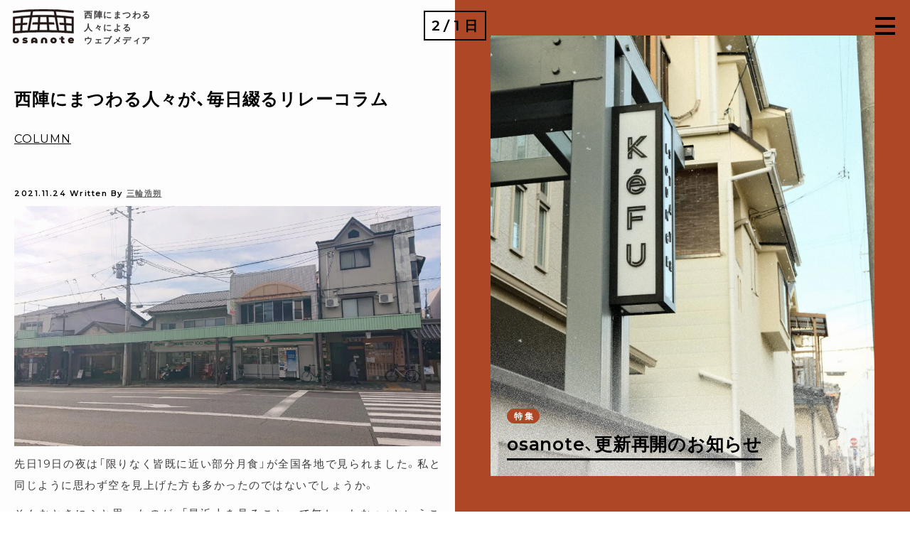

--- FILE ---
content_type: text/html; charset=UTF-8
request_url: https://osanote.com/column/1704/
body_size: 15320
content:
      <!DOCTYPE html>
<html lang="ja"
	prefix="og: https://ogp.me/ns#" >

<head prefix="og: https://ogp.me/ns# fb: https://ogp.me/ns/fb# article: https://ogp.me/ns/article#">
  <!-- Global site tag (gtag.js) - Google Analytics -->
  <script async src="https://www.googletagmanager.com/gtag/js?id=G-PY8LE9SZFY"></script>
  <script>
    window.dataLayer = window.dataLayer || [];

    function gtag() {
      dataLayer.push(arguments);
    }
    gtag('js', new Date());

    gtag('config', 'G-PY8LE9SZFY');
  </script>
  <meta charset="UTF-8" />
  
  <meta name="description" content="三輪浩朔 | リレーコラム | osanote  | 西陣にまつわる人々によるウェブメディア" />
  <meta name="viewport" content="width=device-width; initial-scale=1" />  <link rel="icon" href="https://osanote.com/sitemanage/wp-content/themes/osanote-theme/osanote_favicon.ico" type="image/x-icon" />
  <link rel="alternate" type="application/rss+xml" title="osanote" href="https://osanote.com/feed/" />
  <link rel="alternate" type="application/atom+xml" title="osanote" href="https://osanote.com/feed/atom/" />
    
		<!-- All in One SEO 4.1.2.3 -->
		<title>三輪浩朔 | リレーコラム | osanote </title>
		<meta name="description" content="先日19日の夜は「限りなく皆既に近い部分月食」が全国各地で見られました。私と同じように思わず空を見上げた方も多 […]"/>
		<link rel="canonical" href="https://osanote.com/column/1704/" />
		<meta property="og:site_name" content="osanote | 西陣にまつわる人々によるウェブメディア" />
		<meta property="og:type" content="article" />
		<meta property="og:title" content="三輪浩朔 | リレーコラム | osanote " />
		<meta property="og:description" content="先日19日の夜は「限りなく皆既に近い部分月食」が全国各地で見られました。私と同じように思わず空を見上げた方も多 […]" />
		<meta property="og:url" content="https://osanote.com/column/1704/" />
		<meta property="og:image" content="https://osanote.com/sitemanage/wp-content/uploads/2021/11/DSC_0353-M-K-scaled.jpg" />
		<meta property="og:image:secure_url" content="https://osanote.com/sitemanage/wp-content/uploads/2021/11/DSC_0353-M-K-scaled.jpg" />
		<meta property="og:image:width" content="2560" />
		<meta property="og:image:height" content="1440" />
		<meta property="article:published_time" content="2021-11-24T00:00:44Z" />
		<meta property="article:modified_time" content="2021-11-22T01:04:19Z" />
		<meta property="article:publisher" content="https://www.facebook.com/osanote/" />
		<meta name="twitter:card" content="summary_large_image" />
		<meta name="twitter:site" content="@osanote_" />
		<meta name="twitter:domain" content="osanote.com" />
		<meta name="twitter:title" content="三輪浩朔 | リレーコラム | osanote " />
		<meta name="twitter:description" content="先日19日の夜は「限りなく皆既に近い部分月食」が全国各地で見られました。私と同じように思わず空を見上げた方も多 […]" />
		<meta name="twitter:image" content="https://osanote.com/sitemanage/wp-content/uploads/2021/11/DSC_0353-M-K-scaled.jpg" />
		<script type="application/ld+json" class="aioseo-schema">
			{"@context":"https:\/\/schema.org","@graph":[{"@type":"WebSite","@id":"https:\/\/osanote.com\/#website","url":"https:\/\/osanote.com\/","name":"osanote","description":"\u897f\u9663\u306b\u307e\u3064\u308f\u308b\u4eba\u3005\u306b\u3088\u308b\u30a6\u30a7\u30d6\u30e1\u30c7\u30a3\u30a2","publisher":{"@id":"https:\/\/osanote.com\/#organization"}},{"@type":"Organization","@id":"https:\/\/osanote.com\/#organization","name":"osanote","url":"https:\/\/osanote.com\/","sameAs":["https:\/\/www.facebook.com\/osanote\/","https:\/\/twitter.com\/osanote_","https:\/\/www.instagram.com\/osanote_\/"]},{"@type":"BreadcrumbList","@id":"https:\/\/osanote.com\/column\/1704\/#breadcrumblist","itemListElement":[{"@type":"ListItem","@id":"https:\/\/osanote.com\/#listItem","position":"1","item":{"@type":"WebPage","@id":"https:\/\/osanote.com\/","name":"\u30db\u30fc\u30e0","description":"\u897f\u9663\u306b\u307e\u3064\u308f\u308b\u4eba\u3005\u306b\u3088\u308b\u30a6\u30a7\u30d6\u30e1\u30c7\u30a3\u30a2","url":"https:\/\/osanote.com\/"},"nextItem":"https:\/\/osanote.com\/column\/1704\/#listItem"},{"@type":"ListItem","@id":"https:\/\/osanote.com\/column\/1704\/#listItem","position":"2","item":{"@type":"WebPage","@id":"https:\/\/osanote.com\/column\/1704\/","description":"\u5148\u65e519\u65e5\u306e\u591c\u306f\u300c\u9650\u308a\u306a\u304f\u7686\u65e2\u306b\u8fd1\u3044\u90e8\u5206\u6708\u98df\u300d\u304c\u5168\u56fd\u5404\u5730\u3067\u898b\u3089\u308c\u307e\u3057\u305f\u3002\u79c1\u3068\u540c\u3058\u3088\u3046\u306b\u601d\u308f\u305a\u7a7a\u3092\u898b\u4e0a\u3052\u305f\u65b9\u3082\u591a [\u2026]","url":"https:\/\/osanote.com\/column\/1704\/"},"previousItem":"https:\/\/osanote.com\/#listItem"}]},{"@type":"Person","@id":"https:\/\/osanote.com\/author\/miwa-hiroto\/#author","url":"https:\/\/osanote.com\/author\/miwa-hiroto\/","name":"\u4e09\u8f2a\u6d69\u6714","image":{"@type":"ImageObject","@id":"https:\/\/osanote.com\/column\/1704\/#authorImage","url":"https:\/\/osanote.com\/sitemanage\/wp-content\/uploads\/2021\/03\/20201024_110249-M-K-e1617875035952.jpg","width":"96","height":"96","caption":"\u4e09\u8f2a\u6d69\u6714"},"sameAs":["https:\/\/www.facebook.com\/osanote\/","https:\/\/twitter.com\/osanote_","https:\/\/www.instagram.com\/osanote_\/"]},{"@type":"WebPage","@id":"https:\/\/osanote.com\/column\/1704\/#webpage","url":"https:\/\/osanote.com\/column\/1704\/","name":"\u4e09\u8f2a\u6d69\u6714 | \u30ea\u30ec\u30fc\u30b3\u30e9\u30e0 | osanote","description":"\u5148\u65e519\u65e5\u306e\u591c\u306f\u300c\u9650\u308a\u306a\u304f\u7686\u65e2\u306b\u8fd1\u3044\u90e8\u5206\u6708\u98df\u300d\u304c\u5168\u56fd\u5404\u5730\u3067\u898b\u3089\u308c\u307e\u3057\u305f\u3002\u79c1\u3068\u540c\u3058\u3088\u3046\u306b\u601d\u308f\u305a\u7a7a\u3092\u898b\u4e0a\u3052\u305f\u65b9\u3082\u591a [\u2026]","inLanguage":"ja","isPartOf":{"@id":"https:\/\/osanote.com\/#website"},"breadcrumb":{"@id":"https:\/\/osanote.com\/column\/1704\/#breadcrumblist"},"author":"https:\/\/osanote.com\/column\/1704\/#author","creator":"https:\/\/osanote.com\/column\/1704\/#author","image":{"@type":"ImageObject","@id":"https:\/\/osanote.com\/#mainImage","url":"https:\/\/osanote.com\/sitemanage\/wp-content\/uploads\/2021\/11\/DSC_0353-M-K-scaled.jpg","width":"2560","height":"1440"},"primaryImageOfPage":{"@id":"https:\/\/osanote.com\/column\/1704\/#mainImage"},"datePublished":"2021-11-24T00:00:44+09:00","dateModified":"2021-11-22T01:04:19+09:00"}]}
		</script>
		<!-- All in One SEO -->

<link rel='dns-prefetch' href='//cdn.jsdelivr.net' />
<link rel="alternate" title="oEmbed (JSON)" type="application/json+oembed" href="https://osanote.com/wp-json/oembed/1.0/embed?url=https%3A%2F%2Fosanote.com%2Fcolumn%2F1704%2F" />
<link rel="alternate" title="oEmbed (XML)" type="text/xml+oembed" href="https://osanote.com/wp-json/oembed/1.0/embed?url=https%3A%2F%2Fosanote.com%2Fcolumn%2F1704%2F&#038;format=xml" />
		<!-- This site uses the Google Analytics by MonsterInsights plugin v7.18.0 - Using Analytics tracking - https://www.monsterinsights.com/ -->
		<!-- Note: MonsterInsights is not currently configured on this site. The site owner needs to authenticate with Google Analytics in the MonsterInsights settings panel. -->
					<!-- No UA code set -->
				<!-- / Google Analytics by MonsterInsights -->
		<style id='wp-img-auto-sizes-contain-inline-css' type='text/css'>
img:is([sizes=auto i],[sizes^="auto," i]){contain-intrinsic-size:3000px 1500px}
/*# sourceURL=wp-img-auto-sizes-contain-inline-css */
</style>
<link rel='stylesheet' id='sbi_styles-css' href='https://osanote.com/sitemanage/wp-content/plugins/instagram-feed/css/sbi-styles.min.css?ver=6.2.4' type='text/css' media='all' />
<style id='wp-emoji-styles-inline-css' type='text/css'>

	img.wp-smiley, img.emoji {
		display: inline !important;
		border: none !important;
		box-shadow: none !important;
		height: 1em !important;
		width: 1em !important;
		margin: 0 0.07em !important;
		vertical-align: -0.1em !important;
		background: none !important;
		padding: 0 !important;
	}
/*# sourceURL=wp-emoji-styles-inline-css */
</style>
<style id='wp-block-library-inline-css' type='text/css'>
:root{--wp-block-synced-color:#7a00df;--wp-block-synced-color--rgb:122,0,223;--wp-bound-block-color:var(--wp-block-synced-color);--wp-editor-canvas-background:#ddd;--wp-admin-theme-color:#007cba;--wp-admin-theme-color--rgb:0,124,186;--wp-admin-theme-color-darker-10:#006ba1;--wp-admin-theme-color-darker-10--rgb:0,107,160.5;--wp-admin-theme-color-darker-20:#005a87;--wp-admin-theme-color-darker-20--rgb:0,90,135;--wp-admin-border-width-focus:2px}@media (min-resolution:192dpi){:root{--wp-admin-border-width-focus:1.5px}}.wp-element-button{cursor:pointer}:root .has-very-light-gray-background-color{background-color:#eee}:root .has-very-dark-gray-background-color{background-color:#313131}:root .has-very-light-gray-color{color:#eee}:root .has-very-dark-gray-color{color:#313131}:root .has-vivid-green-cyan-to-vivid-cyan-blue-gradient-background{background:linear-gradient(135deg,#00d084,#0693e3)}:root .has-purple-crush-gradient-background{background:linear-gradient(135deg,#34e2e4,#4721fb 50%,#ab1dfe)}:root .has-hazy-dawn-gradient-background{background:linear-gradient(135deg,#faaca8,#dad0ec)}:root .has-subdued-olive-gradient-background{background:linear-gradient(135deg,#fafae1,#67a671)}:root .has-atomic-cream-gradient-background{background:linear-gradient(135deg,#fdd79a,#004a59)}:root .has-nightshade-gradient-background{background:linear-gradient(135deg,#330968,#31cdcf)}:root .has-midnight-gradient-background{background:linear-gradient(135deg,#020381,#2874fc)}:root{--wp--preset--font-size--normal:16px;--wp--preset--font-size--huge:42px}.has-regular-font-size{font-size:1em}.has-larger-font-size{font-size:2.625em}.has-normal-font-size{font-size:var(--wp--preset--font-size--normal)}.has-huge-font-size{font-size:var(--wp--preset--font-size--huge)}.has-text-align-center{text-align:center}.has-text-align-left{text-align:left}.has-text-align-right{text-align:right}.has-fit-text{white-space:nowrap!important}#end-resizable-editor-section{display:none}.aligncenter{clear:both}.items-justified-left{justify-content:flex-start}.items-justified-center{justify-content:center}.items-justified-right{justify-content:flex-end}.items-justified-space-between{justify-content:space-between}.screen-reader-text{border:0;clip-path:inset(50%);height:1px;margin:-1px;overflow:hidden;padding:0;position:absolute;width:1px;word-wrap:normal!important}.screen-reader-text:focus{background-color:#ddd;clip-path:none;color:#444;display:block;font-size:1em;height:auto;left:5px;line-height:normal;padding:15px 23px 14px;text-decoration:none;top:5px;width:auto;z-index:100000}html :where(.has-border-color){border-style:solid}html :where([style*=border-top-color]){border-top-style:solid}html :where([style*=border-right-color]){border-right-style:solid}html :where([style*=border-bottom-color]){border-bottom-style:solid}html :where([style*=border-left-color]){border-left-style:solid}html :where([style*=border-width]){border-style:solid}html :where([style*=border-top-width]){border-top-style:solid}html :where([style*=border-right-width]){border-right-style:solid}html :where([style*=border-bottom-width]){border-bottom-style:solid}html :where([style*=border-left-width]){border-left-style:solid}html :where(img[class*=wp-image-]){height:auto;max-width:100%}:where(figure){margin:0 0 1em}html :where(.is-position-sticky){--wp-admin--admin-bar--position-offset:var(--wp-admin--admin-bar--height,0px)}@media screen and (max-width:600px){html :where(.is-position-sticky){--wp-admin--admin-bar--position-offset:0px}}
/*wp_block_styles_on_demand_placeholder:697e8c4d62405*/
/*# sourceURL=wp-block-library-inline-css */
</style>
<style id='classic-theme-styles-inline-css' type='text/css'>
/*! This file is auto-generated */
.wp-block-button__link{color:#fff;background-color:#32373c;border-radius:9999px;box-shadow:none;text-decoration:none;padding:calc(.667em + 2px) calc(1.333em + 2px);font-size:1.125em}.wp-block-file__button{background:#32373c;color:#fff;text-decoration:none}
/*# sourceURL=/wp-includes/css/classic-themes.min.css */
</style>
<link rel='stylesheet' id='contact-form-7-css' href='https://osanote.com/sitemanage/wp-content/plugins/contact-form-7/includes/css/styles.css?ver=5.8.2' type='text/css' media='all' />
<link rel='stylesheet' id='ez-icomoon-css' href='https://osanote.com/sitemanage/wp-content/plugins/easy-table-of-contents/vendor/icomoon/style.min.css?ver=2.0.17' type='text/css' media='all' />
<link rel='stylesheet' id='ez-toc-css' href='https://osanote.com/sitemanage/wp-content/plugins/easy-table-of-contents/assets/css/screen.min.css?ver=2.0.17' type='text/css' media='all' />
<style id='ez-toc-inline-css' type='text/css'>
div#ez-toc-container p.ez-toc-title {font-size: 120%;}div#ez-toc-container p.ez-toc-title {font-weight: 500;}div#ez-toc-container ul li {font-size: 100%;}
/*# sourceURL=ez-toc-inline-css */
</style>
<link rel='stylesheet' id='bfa-font-awesome-css' href='//cdn.jsdelivr.net/fontawesome/4.7.0/css/font-awesome.min.css?ver=4.7.0' type='text/css' media='all' />
<script type="text/javascript" src="https://osanote.com/sitemanage/wp-includes/js/jquery/jquery.min.js?ver=3.7.1" id="jquery-core-js"></script>
<script type="text/javascript" src="https://osanote.com/sitemanage/wp-includes/js/jquery/jquery-migrate.min.js?ver=3.4.1" id="jquery-migrate-js"></script>
<link rel="https://api.w.org/" href="https://osanote.com/wp-json/" /><link rel="alternate" title="JSON" type="application/json" href="https://osanote.com/wp-json/wp/v2/column/1704" /><link rel="EditURI" type="application/rsd+xml" title="RSD" href="https://osanote.com/sitemanage/xmlrpc.php?rsd" />
<!--built on the Whiteboard Framework-->
<link rel='shortlink' href='https://osanote.com/?p=1704' />
<link rel="stylesheet" href="https://osanote.com/sitemanage/wp-content/plugins/h2vR-for-wordpress/h2vR.css" />
<script src="https://osanote.com/sitemanage/wp-content/plugins/h2vR-for-wordpress/h2vR.js"></script>
<script src="https://osanote.com/sitemanage/wp-content/plugins/h2vR-for-wordpress/h2vR_extensions.js"></script>
<style type="text/css">.recentcomments a{display:inline !important;padding:0 !important;margin:0 !important;}</style>		<style type="text/css" id="wp-custom-css">
			sup:before {
content: "";
}
sup:after {
content: "";
}		</style>
		
  
  <link rel="preconnect" href="https://fonts.gstatic.com">
  <link href="https://fonts.googleapis.com/css2?family=Montserrat:wght@400;600;800&amp;display=swap" rel="stylesheet">
  <link rel="stylesheet" href="https://cdn.jsdelivr.net/npm/yakuhanjp@3.3.1/dist/css/yakuhanjp-narrow.min.css">
  <link rel="stylesheet" href="https://cdn.jsdelivr.net/npm/swiper@8/swiper-bundle.min.css" />
  <link href="https://osanote.com/sitemanage/wp-content/themes/osanote-theme/css/base.css?231213" rel="stylesheet" type="text/css">
  <link href="https://osanote.com/sitemanage/wp-content/themes/osanote-theme/assets/css/style.css?231213" rel="stylesheet" type="text/css">
  <!-- <link href="https://osanote.com/sitemanage/wp-content/themes/osanote-theme/css/base.css" rel="stylesheet" type="text/css"> -->
</head>

<body class="wp-singular column-template-default single single-column postid-1704 wp-theme-osanote-theme __slider_posi_bottom cat-1-id">
  <div id="fb-root"></div>
  <script async="" defer="" crossorigin="anonymous" src="https://connect.facebook.net/ja_JP/sdk.js#xfbml=1&amp;version=v4.0&amp;appId=242342096707432&amp;autoLogAppEvents=1"></script>
  <!-- ローディング中に表示される要素-->
  <div id="loader-bg">
    <div id="loader">
      <div id="lottie"></div>
      <figure class="loader-logo"><svg xmlns="http://www.w3.org/2000/svg" viewBox="0 0 437.6 244.47">
          <defs>
            <style>
              .cls-1 {
                fill: #231815;
              }
            </style>
          </defs>
          <g id="レイヤー_2" data-name="レイヤー 2">
            <g id="レイヤー_1-2" data-name="レイヤー 1">
              <path class="cls-1" d="M21.69,203.59C9.14,203.59,0,212.06,0,224s9.14,20.51,21.69,20.51S43.38,235.93,43.38,224,34.38,203.59,21.69,203.59Zm0,29.86c-4.54,0-8.08-3.43-8.08-9.49s3.54-9.34,8.08-9.34S29.77,218,29.77,224,26.3,233.45,21.69,233.45Z" />
              <path class="cls-1" d="M82.94,216.22c0-1.46,1.63-2.77,6.16-2.77a22.06,22.06,0,0,1,10,2.35,1.09,1.09,0,0,0,1.52-.51l3.15-7.36a1.12,1.12,0,0,0-.49-1.46A34.38,34.38,0,0,0,89,203.59c-12,0-18.71,5.7-18.71,13.15,0,15.84,22.68,9.78,22.68,15.1,0,1.68-1.49,2.71-6,2.71a27.07,27.07,0,0,1-12.35-3,1.06,1.06,0,0,0-1.53.51l-3.17,7.44a1.11,1.11,0,0,0,.44,1.41c3.87,2.14,10.12,3.59,16.18,3.59,12.48,0,19-5.69,19-13C105.55,215.79,82.94,221.7,82.94,216.22Z" />
              <path class="cls-1" d="M291.67,203.55c-12.54,0-21.69,8.47-21.69,20.37s9.15,20.51,21.69,20.51,21.69-8.54,21.69-20.51S304.36,203.55,291.67,203.55Zm0,29.86c-4.53,0-8.08-3.43-8.08-9.49s3.55-9.34,8.08-9.34,8.08,3.35,8.08,9.34S296.28,233.41,291.67,233.41Z" />
              <path class="cls-1" d="M223.74,203.59c-12.55,0-21.57,8.47-21.57,20.37V242.7a1.12,1.12,0,0,0,1.12,1.12h11.24a1.12,1.12,0,0,0,1.12-1.12V224c0-6,3.55-9.34,8.09-9.34S231.9,218,231.9,224V242.7a1.12,1.12,0,0,0,1.12,1.12h11.25a1.12,1.12,0,0,0,1.12-1.12V224C245.39,212.06,236.42,203.59,223.74,203.59Z" />
              <path class="cls-1" d="M153.32,203.59c-12.55,0-21.57,8.47-21.57,20.37V242.7a1.12,1.12,0,0,0,1.12,1.12h11.25a1.12,1.12,0,0,0,1.12-1.12v-6.33h16.25v6.33a1.12,1.12,0,0,0,1.12,1.12h11.25A1.12,1.12,0,0,0,175,242.7V224C175,212.06,166,203.59,153.32,203.59ZM145.24,226v-2c0-6,3.54-9.34,8.08-9.34s8.17,3.36,8.17,9.34v2Z" />
              <path class="cls-1" d="M417,203.59c-12.12,0-21.12,8.47-21.12,20.37s8.86,20.51,22.54,20.51c6.79,0,11.93-1.89,15.58-5.57a1.24,1.24,0,0,0,0-1.7l-5.53-5.92a1.2,1.2,0,0,0-1.63-.09,11.88,11.88,0,0,1-8,2.7c-5,0-8.3-2.34-9.43-6.35h26.86a1.22,1.22,0,0,0,1.15-1.15,20.59,20.59,0,0,0,.13-2.28C437.6,211,428.38,203.59,417,203.59Zm-7.8,16.65c.79-4.16,3.69-6.79,7.87-6.79a7.66,7.66,0,0,1,7.87,6.79Z" />
              <path class="cls-1" d="M366.34,233a7.46,7.46,0,0,1-3,.7c-2.41,0-4-1.6-4-4.52V217H367a1.14,1.14,0,0,0,1.14-1.14v-8.08A1.14,1.14,0,0,0,367,206.6H359.3v-10a1.14,1.14,0,0,0-1.14-1.14H347a1.14,1.14,0,0,0-1.14,1.14v32.8c0,10.15,5.75,15.11,15.6,15.11a18.82,18.82,0,0,0,8.53-1.78,1.14,1.14,0,0,0,.51-1.39l-2.62-7.65A1,1,0,0,0,366.34,233Z" />
              <path class="cls-1" d="M334.9,207.73v8.07a1.16,1.16,0,0,0,1.16,1.16h6.64V206.6H336A1.13,1.13,0,0,0,334.9,207.73Z" />
              <path class="cls-1" d="M309.82,15.72q62.16,3,124,10.17a1.59,1.59,0,0,0,1.78-1.58V13.89a1.63,1.63,0,0,0-1.43-1.6,1870.86,1870.86,0,0,0-430.95.32,1.62,1.62,0,0,0-1.42,1.6V24.63a1.59,1.59,0,0,0,1.77,1.58q62-7.29,124.42-10.36a1.61,1.61,0,0,1,1.66,1.88L125.4,42.94a1.58,1.58,0,0,1-1.48,1.32Q65.69,47.55,7.73,54.81l-4,.5-.55.07A1.62,1.62,0,0,0,1.81,57V170.89a1.59,1.59,0,0,0,1.77,1.58l5.4-.42a2711.64,2711.64,0,0,1,419.45,0l5.48.42-.08,0a1.59,1.59,0,0,0,1.78-1.58V57a1.61,1.61,0,0,0-1.43-1.6l-4.5-.57Q372,47.52,313.93,44.29A1.58,1.58,0,0,1,312.45,43L308.16,17.6A1.61,1.61,0,0,1,309.82,15.72Zm-166.2.69a1.62,1.62,0,0,1,1.53-1.34q73.72-3,147.53-.09a1.6,1.6,0,0,1,1.52,1.34l4.26,25.19a1.58,1.58,0,0,1-1.64,1.85Q219,39.75,141,43.34a1.59,1.59,0,0,1-1.64-1.85Zm100.2,76.15a1.6,1.6,0,0,1-1.61,1.68q-23.29-.26-46.58,0a1.59,1.59,0,0,1-1.6-1.68l2-35.76a1.61,1.61,0,0,1,1.59-1.52q21.28-.27,42.58,0a1.62,1.62,0,0,1,1.59,1.52ZM53.7,154a1.61,1.61,0,0,1-1.5,1.51c-11.67.72-23.34,1.44-35.13,2.31a1.6,1.6,0,0,1-1.72-1.59V118.43a1.61,1.61,0,0,1,1.47-1.6q18.72-1.71,37.33-3a1.61,1.61,0,0,1,1.72,1.7Zm3.12-55.45a1.57,1.57,0,0,1-1.47,1.49c-12.72.94-25.48,2-38.26,3.19a1.59,1.59,0,0,1-1.74-1.58V68.94a1.62,1.62,0,0,1,1.42-1.6Q36.84,64.89,57,63a1.6,1.6,0,0,1,1.76,1.69Zm48.74,54.14c-12.15.52-24.3,1.05-36.54,1.73a1.59,1.59,0,0,1-1.68-1.67l2.17-38.58a1.61,1.61,0,0,1,1.5-1.51c9.76-.64,19.53-1.28,29.28-1.81a1.6,1.6,0,0,0,1.48-1.33L103.55,99a1.62,1.62,0,0,0-1.67-1.88C92,97.67,82.08,98.34,72.17,99a1.6,1.6,0,0,1-1.71-1.68L72.4,62.93a1.62,1.62,0,0,1,1.47-1.51q23.47-2,47-3.42a1.61,1.61,0,0,1,1.69,1.87l-15.48,91.52A1.59,1.59,0,0,1,105.56,152.72Zm74.88-59.85a1.6,1.6,0,0,1-1.56,1.51q-17.46.3-34.92.9a1.6,1.6,0,0,0-1.53,1.33l-1.78,10.56a1.59,1.59,0,0,0,1.63,1.85q17.79-.61,35.57-1a1.61,1.61,0,0,1,1.64,1.7l-2.22,39.34a1.6,1.6,0,0,1-1.56,1.51q-26.46.42-53.06,1.36a1.59,1.59,0,0,1-1.63-1.85l15.5-91.71A1.61,1.61,0,0,1,138,57.08q21.38-1,42.77-1.51a1.61,1.61,0,0,1,1.64,1.7Zm64.94,57.58q-26.46-.27-52.91,0a1.59,1.59,0,0,1-1.61-1.68l2.22-39.34a1.6,1.6,0,0,1,1.58-1.52q24.27-.27,48.52,0a1.61,1.61,0,0,1,1.59,1.51L247,148.77A1.6,1.6,0,0,1,245.38,150.45Zm176.68,5.81a1.6,1.6,0,0,1-1.72,1.59c-11.64-.86-23.17-1.57-34.7-2.28a1.61,1.61,0,0,1-1.5-1.51L382,115.51a1.61,1.61,0,0,1,1.72-1.69c12.28.9,24.57,1.88,36.91,3a1.61,1.61,0,0,1,1.46,1.6ZM380.87,63q19.9,1.93,39.77,4.32a1.62,1.62,0,0,1,1.42,1.6v32.74a1.6,1.6,0,0,1-1.74,1.59c-12.64-1.15-25.25-2.23-37.83-3.15a1.58,1.58,0,0,1-1.47-1.5l-1.91-33.91A1.61,1.61,0,0,1,380.87,63ZM317,58q23.52,1.38,47,3.43A1.62,1.62,0,0,1,365.44,63l1.94,34.4a1.6,1.6,0,0,1-1.7,1.68c-9.91-.66-19.82-1.32-29.71-1.86a1.61,1.61,0,0,0-1.67,1.88l1.77,10.48a1.6,1.6,0,0,0,1.49,1.33c9.74.52,19.51,1.17,29.27,1.82a1.61,1.61,0,0,1,1.5,1.5l2.17,38.6a1.59,1.59,0,0,1-1.68,1.68c-12.24-.69-24.39-1.22-36.53-1.74a1.6,1.6,0,0,1-1.51-1.33L315.31,59.9A1.62,1.62,0,0,1,317,58Zm-.16,92.12A1.6,1.6,0,0,1,315.2,152q-26.62-1-53.06-1.38a1.58,1.58,0,0,1-1.56-1.5l-2.22-39.34a1.61,1.61,0,0,1,1.63-1.7q17.77.33,35.58,1a1.6,1.6,0,0,0,1.63-1.86l-1.78-10.49a1.62,1.62,0,0,0-1.53-1.34q-17.47-.6-34.92-.92a1.58,1.58,0,0,1-1.56-1.5l-2-35.64a1.61,1.61,0,0,1,1.64-1.7q21.39.49,42.77,1.52a1.59,1.59,0,0,1,1.51,1.34Z" />
            </g>
          </g>
        </svg></figure>
    </div>
  </div>
  <!-- header_start-->
  <header><a class="logomark-outer" href="/">
      <figure class="logomark"><svg xmlns="http://www.w3.org/2000/svg" viewBox="0 0 437.6 244.47">
          <defs>
            <style>
              .cls-1 {
                fill: #231815;
              }
            </style>
          </defs>
          <g id="レイヤー_2" data-name="レイヤー 2">
            <g id="レイヤー_1-2" data-name="レイヤー 1">
              <path class="cls-1" d="M21.69,203.59C9.14,203.59,0,212.06,0,224s9.14,20.51,21.69,20.51S43.38,235.93,43.38,224,34.38,203.59,21.69,203.59Zm0,29.86c-4.54,0-8.08-3.43-8.08-9.49s3.54-9.34,8.08-9.34S29.77,218,29.77,224,26.3,233.45,21.69,233.45Z" />
              <path class="cls-1" d="M82.94,216.22c0-1.46,1.63-2.77,6.16-2.77a22.06,22.06,0,0,1,10,2.35,1.09,1.09,0,0,0,1.52-.51l3.15-7.36a1.12,1.12,0,0,0-.49-1.46A34.38,34.38,0,0,0,89,203.59c-12,0-18.71,5.7-18.71,13.15,0,15.84,22.68,9.78,22.68,15.1,0,1.68-1.49,2.71-6,2.71a27.07,27.07,0,0,1-12.35-3,1.06,1.06,0,0,0-1.53.51l-3.17,7.44a1.11,1.11,0,0,0,.44,1.41c3.87,2.14,10.12,3.59,16.18,3.59,12.48,0,19-5.69,19-13C105.55,215.79,82.94,221.7,82.94,216.22Z" />
              <path class="cls-1" d="M291.67,203.55c-12.54,0-21.69,8.47-21.69,20.37s9.15,20.51,21.69,20.51,21.69-8.54,21.69-20.51S304.36,203.55,291.67,203.55Zm0,29.86c-4.53,0-8.08-3.43-8.08-9.49s3.55-9.34,8.08-9.34,8.08,3.35,8.08,9.34S296.28,233.41,291.67,233.41Z" />
              <path class="cls-1" d="M223.74,203.59c-12.55,0-21.57,8.47-21.57,20.37V242.7a1.12,1.12,0,0,0,1.12,1.12h11.24a1.12,1.12,0,0,0,1.12-1.12V224c0-6,3.55-9.34,8.09-9.34S231.9,218,231.9,224V242.7a1.12,1.12,0,0,0,1.12,1.12h11.25a1.12,1.12,0,0,0,1.12-1.12V224C245.39,212.06,236.42,203.59,223.74,203.59Z" />
              <path class="cls-1" d="M153.32,203.59c-12.55,0-21.57,8.47-21.57,20.37V242.7a1.12,1.12,0,0,0,1.12,1.12h11.25a1.12,1.12,0,0,0,1.12-1.12v-6.33h16.25v6.33a1.12,1.12,0,0,0,1.12,1.12h11.25A1.12,1.12,0,0,0,175,242.7V224C175,212.06,166,203.59,153.32,203.59ZM145.24,226v-2c0-6,3.54-9.34,8.08-9.34s8.17,3.36,8.17,9.34v2Z" />
              <path class="cls-1" d="M417,203.59c-12.12,0-21.12,8.47-21.12,20.37s8.86,20.51,22.54,20.51c6.79,0,11.93-1.89,15.58-5.57a1.24,1.24,0,0,0,0-1.7l-5.53-5.92a1.2,1.2,0,0,0-1.63-.09,11.88,11.88,0,0,1-8,2.7c-5,0-8.3-2.34-9.43-6.35h26.86a1.22,1.22,0,0,0,1.15-1.15,20.59,20.59,0,0,0,.13-2.28C437.6,211,428.38,203.59,417,203.59Zm-7.8,16.65c.79-4.16,3.69-6.79,7.87-6.79a7.66,7.66,0,0,1,7.87,6.79Z" />
              <path class="cls-1" d="M366.34,233a7.46,7.46,0,0,1-3,.7c-2.41,0-4-1.6-4-4.52V217H367a1.14,1.14,0,0,0,1.14-1.14v-8.08A1.14,1.14,0,0,0,367,206.6H359.3v-10a1.14,1.14,0,0,0-1.14-1.14H347a1.14,1.14,0,0,0-1.14,1.14v32.8c0,10.15,5.75,15.11,15.6,15.11a18.82,18.82,0,0,0,8.53-1.78,1.14,1.14,0,0,0,.51-1.39l-2.62-7.65A1,1,0,0,0,366.34,233Z" />
              <path class="cls-1" d="M334.9,207.73v8.07a1.16,1.16,0,0,0,1.16,1.16h6.64V206.6H336A1.13,1.13,0,0,0,334.9,207.73Z" />
              <path class="cls-1" d="M309.82,15.72q62.16,3,124,10.17a1.59,1.59,0,0,0,1.78-1.58V13.89a1.63,1.63,0,0,0-1.43-1.6,1870.86,1870.86,0,0,0-430.95.32,1.62,1.62,0,0,0-1.42,1.6V24.63a1.59,1.59,0,0,0,1.77,1.58q62-7.29,124.42-10.36a1.61,1.61,0,0,1,1.66,1.88L125.4,42.94a1.58,1.58,0,0,1-1.48,1.32Q65.69,47.55,7.73,54.81l-4,.5-.55.07A1.62,1.62,0,0,0,1.81,57V170.89a1.59,1.59,0,0,0,1.77,1.58l5.4-.42a2711.64,2711.64,0,0,1,419.45,0l5.48.42-.08,0a1.59,1.59,0,0,0,1.78-1.58V57a1.61,1.61,0,0,0-1.43-1.6l-4.5-.57Q372,47.52,313.93,44.29A1.58,1.58,0,0,1,312.45,43L308.16,17.6A1.61,1.61,0,0,1,309.82,15.72Zm-166.2.69a1.62,1.62,0,0,1,1.53-1.34q73.72-3,147.53-.09a1.6,1.6,0,0,1,1.52,1.34l4.26,25.19a1.58,1.58,0,0,1-1.64,1.85Q219,39.75,141,43.34a1.59,1.59,0,0,1-1.64-1.85Zm100.2,76.15a1.6,1.6,0,0,1-1.61,1.68q-23.29-.26-46.58,0a1.59,1.59,0,0,1-1.6-1.68l2-35.76a1.61,1.61,0,0,1,1.59-1.52q21.28-.27,42.58,0a1.62,1.62,0,0,1,1.59,1.52ZM53.7,154a1.61,1.61,0,0,1-1.5,1.51c-11.67.72-23.34,1.44-35.13,2.31a1.6,1.6,0,0,1-1.72-1.59V118.43a1.61,1.61,0,0,1,1.47-1.6q18.72-1.71,37.33-3a1.61,1.61,0,0,1,1.72,1.7Zm3.12-55.45a1.57,1.57,0,0,1-1.47,1.49c-12.72.94-25.48,2-38.26,3.19a1.59,1.59,0,0,1-1.74-1.58V68.94a1.62,1.62,0,0,1,1.42-1.6Q36.84,64.89,57,63a1.6,1.6,0,0,1,1.76,1.69Zm48.74,54.14c-12.15.52-24.3,1.05-36.54,1.73a1.59,1.59,0,0,1-1.68-1.67l2.17-38.58a1.61,1.61,0,0,1,1.5-1.51c9.76-.64,19.53-1.28,29.28-1.81a1.6,1.6,0,0,0,1.48-1.33L103.55,99a1.62,1.62,0,0,0-1.67-1.88C92,97.67,82.08,98.34,72.17,99a1.6,1.6,0,0,1-1.71-1.68L72.4,62.93a1.62,1.62,0,0,1,1.47-1.51q23.47-2,47-3.42a1.61,1.61,0,0,1,1.69,1.87l-15.48,91.52A1.59,1.59,0,0,1,105.56,152.72Zm74.88-59.85a1.6,1.6,0,0,1-1.56,1.51q-17.46.3-34.92.9a1.6,1.6,0,0,0-1.53,1.33l-1.78,10.56a1.59,1.59,0,0,0,1.63,1.85q17.79-.61,35.57-1a1.61,1.61,0,0,1,1.64,1.7l-2.22,39.34a1.6,1.6,0,0,1-1.56,1.51q-26.46.42-53.06,1.36a1.59,1.59,0,0,1-1.63-1.85l15.5-91.71A1.61,1.61,0,0,1,138,57.08q21.38-1,42.77-1.51a1.61,1.61,0,0,1,1.64,1.7Zm64.94,57.58q-26.46-.27-52.91,0a1.59,1.59,0,0,1-1.61-1.68l2.22-39.34a1.6,1.6,0,0,1,1.58-1.52q24.27-.27,48.52,0a1.61,1.61,0,0,1,1.59,1.51L247,148.77A1.6,1.6,0,0,1,245.38,150.45Zm176.68,5.81a1.6,1.6,0,0,1-1.72,1.59c-11.64-.86-23.17-1.57-34.7-2.28a1.61,1.61,0,0,1-1.5-1.51L382,115.51a1.61,1.61,0,0,1,1.72-1.69c12.28.9,24.57,1.88,36.91,3a1.61,1.61,0,0,1,1.46,1.6ZM380.87,63q19.9,1.93,39.77,4.32a1.62,1.62,0,0,1,1.42,1.6v32.74a1.6,1.6,0,0,1-1.74,1.59c-12.64-1.15-25.25-2.23-37.83-3.15a1.58,1.58,0,0,1-1.47-1.5l-1.91-33.91A1.61,1.61,0,0,1,380.87,63ZM317,58q23.52,1.38,47,3.43A1.62,1.62,0,0,1,365.44,63l1.94,34.4a1.6,1.6,0,0,1-1.7,1.68c-9.91-.66-19.82-1.32-29.71-1.86a1.61,1.61,0,0,0-1.67,1.88l1.77,10.48a1.6,1.6,0,0,0,1.49,1.33c9.74.52,19.51,1.17,29.27,1.82a1.61,1.61,0,0,1,1.5,1.5l2.17,38.6a1.59,1.59,0,0,1-1.68,1.68c-12.24-.69-24.39-1.22-36.53-1.74a1.6,1.6,0,0,1-1.51-1.33L315.31,59.9A1.62,1.62,0,0,1,317,58Zm-.16,92.12A1.6,1.6,0,0,1,315.2,152q-26.62-1-53.06-1.38a1.58,1.58,0,0,1-1.56-1.5l-2.22-39.34a1.61,1.61,0,0,1,1.63-1.7q17.77.33,35.58,1a1.6,1.6,0,0,0,1.63-1.86l-1.78-10.49a1.62,1.62,0,0,0-1.53-1.34q-17.47-.6-34.92-.92a1.58,1.58,0,0,1-1.56-1.5l-2-35.64a1.61,1.61,0,0,1,1.64-1.7q21.39.49,42.77,1.52a1.59,1.59,0,0,1,1.51,1.34Z" />
            </g>
          </g>
        </svg></figure>
      <p class="site-concept">西陣にまつわる<br>人々による<br>ウェブメディア </p>
    </a>
    <div class="date">
      <div class="date-inner"><span class="date-month">2</span><span class="date-slash">/</span><span class="date-day">1</span><span class="date-youbi">日</span></div>
    </div>
    <div class="hamburger">
      <a class="btn-trigger" id="btn07"><span></span><span></span><span></span></a>
    </div>
  </header>
  <div class="sp-menu open">
    <nav>
      <div class="nav-inner-top">
        <ul class="header-menu">
          <li><a href="/series/">連載</a></li>
          <li><a href="/special/">特集</a></li>
          <li><a href="/interview/">西陣の人</a></li>
          <li><a href="/column/">コラム</a></li>
          <li><a href="/about/">私たちについて</a></li>
        </ul>
        <ul class="header-menu-blog" style="display: none;">
          <li><a href="/event/">イベント</a></li>
          <li><a href="/news/">西陣のきょうの出来事</a></li>
        </ul>
      </div>
      <div class="nav-inner-bottom">
        <div class="flex-left">
          <ul class="header-menu-contact">
            <li><a href="/contact/">お問い合わせ</a></li>
            <li><a href="/privacy-policy/">SITE POLICY</a></li>
          </ul>
          <div class="sp-menu-sns"><a class="icon icon-facebook" href="#" style="display: none;"><svg xmlns="http://www.w3.org/2000/svg" viewBox="0 0 24.15 24">
                <defs>
                  <style>
                    .cls-1 {
                      fill: #595757;
                    }
                  </style>
                </defs>
                <g id="レイヤー_2" data-name="レイヤー 2">
                  <g id="レイヤー_1-2" data-name="レイヤー 1">
                    <path class="cls-1" d="M24.15,12.07A12.08,12.08,0,1,0,10.19,24V15.57H7.12v-3.5h3.07V9.41c0-3,1.8-4.69,4.56-4.69a19,19,0,0,1,2.7.23v3H15.93a1.75,1.75,0,0,0-2,1.89v2.26h3.35l-.53,3.5H14V24A12.08,12.08,0,0,0,24.15,12.07Z" />
                  </g>
                </g>
              </svg></a><a class="icon icon-instagram" href="https://www.instagram.com/osanote_/"><svg xmlns="http://www.w3.org/2000/svg" viewBox="0 0 22.56 22.56">
                <defs>
                  <style>
                    .cls-1 {
                      fill: #595757;
                    }
                  </style>
                </defs>
                <g id="レイヤー_2" data-name="レイヤー 2">
                  <g id="レイヤー_1-2" data-name="レイヤー 1">
                    <path class="cls-1" d="M11.28,2c3,0,3.36,0,4.55.07a6.25,6.25,0,0,1,2.1.39,3.7,3.7,0,0,1,2.14,2.14,6.18,6.18,0,0,1,.38,2.09c.06,1.19.07,1.54.07,4.55s0,3.37-.07,4.56a6.23,6.23,0,0,1-.38,2.09,3.76,3.76,0,0,1-2.14,2.14,6.25,6.25,0,0,1-2.1.39c-1.19.05-1.54.06-4.55.06s-3.37,0-4.55-.06a6.25,6.25,0,0,1-2.1-.39,3.76,3.76,0,0,1-2.14-2.14,6.24,6.24,0,0,1-.39-2.09C2.05,14.64,2,14.28,2,11.27s0-3.36.06-4.55a6.19,6.19,0,0,1,.39-2.09A3.7,3.7,0,0,1,4.63,2.49a6.25,6.25,0,0,1,2.1-.39C7.91,2,8.27,2,11.28,2m0-2C8.22,0,7.83,0,6.63.07A8.27,8.27,0,0,0,3.89.59a5.77,5.77,0,0,0-3.3,3.3A8.27,8.27,0,0,0,.07,6.63C0,7.83,0,8.21,0,11.28s0,3.45.07,4.65a8.27,8.27,0,0,0,.52,2.74A5.8,5.8,0,0,0,3.89,22a8.53,8.53,0,0,0,2.74.52c1.2.06,1.58.07,4.65.07s3.44,0,4.65-.07A8.53,8.53,0,0,0,18.67,22a5.82,5.82,0,0,0,3.3-3.3,8.53,8.53,0,0,0,.52-2.74c.06-1.2.07-1.58.07-4.65s0-3.45-.07-4.65A8.53,8.53,0,0,0,22,3.89a5.82,5.82,0,0,0-3.3-3.3A8.27,8.27,0,0,0,15.93.07C14.73,0,14.35,0,11.28,0Zm0,5.48a5.8,5.8,0,1,0,5.79,5.8h0A5.8,5.8,0,0,0,11.28,5.48Zm0,9.55A3.76,3.76,0,1,1,15,11.27,3.76,3.76,0,0,1,11.28,15Zm6-11.13a1.36,1.36,0,1,0,1.35,1.36h0A1.36,1.36,0,0,0,17.3,3.9Z" />
                  </g>
                </g>
              </svg></a></div>
        </div>
        <div class="sp-menu-logo">
          <figure><a href="/"><svg xmlns="http://www.w3.org/2000/svg" viewBox="0 0 437.6 244.47">
                <defs>
                  <style>
                    .cls-1 {
                      fill: #231815;
                    }
                  </style>
                </defs>
                <g id="レイヤー_2" data-name="レイヤー 2">
                  <g id="レイヤー_1-2" data-name="レイヤー 1">
                    <path class="cls-1" d="M21.69,203.59C9.14,203.59,0,212.06,0,224s9.14,20.51,21.69,20.51S43.38,235.93,43.38,224,34.38,203.59,21.69,203.59Zm0,29.86c-4.54,0-8.08-3.43-8.08-9.49s3.54-9.34,8.08-9.34S29.77,218,29.77,224,26.3,233.45,21.69,233.45Z" />
                    <path class="cls-1" d="M82.94,216.22c0-1.46,1.63-2.77,6.16-2.77a22.06,22.06,0,0,1,10,2.35,1.09,1.09,0,0,0,1.52-.51l3.15-7.36a1.12,1.12,0,0,0-.49-1.46A34.38,34.38,0,0,0,89,203.59c-12,0-18.71,5.7-18.71,13.15,0,15.84,22.68,9.78,22.68,15.1,0,1.68-1.49,2.71-6,2.71a27.07,27.07,0,0,1-12.35-3,1.06,1.06,0,0,0-1.53.51l-3.17,7.44a1.11,1.11,0,0,0,.44,1.41c3.87,2.14,10.12,3.59,16.18,3.59,12.48,0,19-5.69,19-13C105.55,215.79,82.94,221.7,82.94,216.22Z" />
                    <path class="cls-1" d="M291.67,203.55c-12.54,0-21.69,8.47-21.69,20.37s9.15,20.51,21.69,20.51,21.69-8.54,21.69-20.51S304.36,203.55,291.67,203.55Zm0,29.86c-4.53,0-8.08-3.43-8.08-9.49s3.55-9.34,8.08-9.34,8.08,3.35,8.08,9.34S296.28,233.41,291.67,233.41Z" />
                    <path class="cls-1" d="M223.74,203.59c-12.55,0-21.57,8.47-21.57,20.37V242.7a1.12,1.12,0,0,0,1.12,1.12h11.24a1.12,1.12,0,0,0,1.12-1.12V224c0-6,3.55-9.34,8.09-9.34S231.9,218,231.9,224V242.7a1.12,1.12,0,0,0,1.12,1.12h11.25a1.12,1.12,0,0,0,1.12-1.12V224C245.39,212.06,236.42,203.59,223.74,203.59Z" />
                    <path class="cls-1" d="M153.32,203.59c-12.55,0-21.57,8.47-21.57,20.37V242.7a1.12,1.12,0,0,0,1.12,1.12h11.25a1.12,1.12,0,0,0,1.12-1.12v-6.33h16.25v6.33a1.12,1.12,0,0,0,1.12,1.12h11.25A1.12,1.12,0,0,0,175,242.7V224C175,212.06,166,203.59,153.32,203.59ZM145.24,226v-2c0-6,3.54-9.34,8.08-9.34s8.17,3.36,8.17,9.34v2Z" />
                    <path class="cls-1" d="M417,203.59c-12.12,0-21.12,8.47-21.12,20.37s8.86,20.51,22.54,20.51c6.79,0,11.93-1.89,15.58-5.57a1.24,1.24,0,0,0,0-1.7l-5.53-5.92a1.2,1.2,0,0,0-1.63-.09,11.88,11.88,0,0,1-8,2.7c-5,0-8.3-2.34-9.43-6.35h26.86a1.22,1.22,0,0,0,1.15-1.15,20.59,20.59,0,0,0,.13-2.28C437.6,211,428.38,203.59,417,203.59Zm-7.8,16.65c.79-4.16,3.69-6.79,7.87-6.79a7.66,7.66,0,0,1,7.87,6.79Z" />
                    <path class="cls-1" d="M366.34,233a7.46,7.46,0,0,1-3,.7c-2.41,0-4-1.6-4-4.52V217H367a1.14,1.14,0,0,0,1.14-1.14v-8.08A1.14,1.14,0,0,0,367,206.6H359.3v-10a1.14,1.14,0,0,0-1.14-1.14H347a1.14,1.14,0,0,0-1.14,1.14v32.8c0,10.15,5.75,15.11,15.6,15.11a18.82,18.82,0,0,0,8.53-1.78,1.14,1.14,0,0,0,.51-1.39l-2.62-7.65A1,1,0,0,0,366.34,233Z" />
                    <path class="cls-1" d="M334.9,207.73v8.07a1.16,1.16,0,0,0,1.16,1.16h6.64V206.6H336A1.13,1.13,0,0,0,334.9,207.73Z" />
                    <path class="cls-1" d="M309.82,15.72q62.16,3,124,10.17a1.59,1.59,0,0,0,1.78-1.58V13.89a1.63,1.63,0,0,0-1.43-1.6,1870.86,1870.86,0,0,0-430.95.32,1.62,1.62,0,0,0-1.42,1.6V24.63a1.59,1.59,0,0,0,1.77,1.58q62-7.29,124.42-10.36a1.61,1.61,0,0,1,1.66,1.88L125.4,42.94a1.58,1.58,0,0,1-1.48,1.32Q65.69,47.55,7.73,54.81l-4,.5-.55.07A1.62,1.62,0,0,0,1.81,57V170.89a1.59,1.59,0,0,0,1.77,1.58l5.4-.42a2711.64,2711.64,0,0,1,419.45,0l5.48.42-.08,0a1.59,1.59,0,0,0,1.78-1.58V57a1.61,1.61,0,0,0-1.43-1.6l-4.5-.57Q372,47.52,313.93,44.29A1.58,1.58,0,0,1,312.45,43L308.16,17.6A1.61,1.61,0,0,1,309.82,15.72Zm-166.2.69a1.62,1.62,0,0,1,1.53-1.34q73.72-3,147.53-.09a1.6,1.6,0,0,1,1.52,1.34l4.26,25.19a1.58,1.58,0,0,1-1.64,1.85Q219,39.75,141,43.34a1.59,1.59,0,0,1-1.64-1.85Zm100.2,76.15a1.6,1.6,0,0,1-1.61,1.68q-23.29-.26-46.58,0a1.59,1.59,0,0,1-1.6-1.68l2-35.76a1.61,1.61,0,0,1,1.59-1.52q21.28-.27,42.58,0a1.62,1.62,0,0,1,1.59,1.52ZM53.7,154a1.61,1.61,0,0,1-1.5,1.51c-11.67.72-23.34,1.44-35.13,2.31a1.6,1.6,0,0,1-1.72-1.59V118.43a1.61,1.61,0,0,1,1.47-1.6q18.72-1.71,37.33-3a1.61,1.61,0,0,1,1.72,1.7Zm3.12-55.45a1.57,1.57,0,0,1-1.47,1.49c-12.72.94-25.48,2-38.26,3.19a1.59,1.59,0,0,1-1.74-1.58V68.94a1.62,1.62,0,0,1,1.42-1.6Q36.84,64.89,57,63a1.6,1.6,0,0,1,1.76,1.69Zm48.74,54.14c-12.15.52-24.3,1.05-36.54,1.73a1.59,1.59,0,0,1-1.68-1.67l2.17-38.58a1.61,1.61,0,0,1,1.5-1.51c9.76-.64,19.53-1.28,29.28-1.81a1.6,1.6,0,0,0,1.48-1.33L103.55,99a1.62,1.62,0,0,0-1.67-1.88C92,97.67,82.08,98.34,72.17,99a1.6,1.6,0,0,1-1.71-1.68L72.4,62.93a1.62,1.62,0,0,1,1.47-1.51q23.47-2,47-3.42a1.61,1.61,0,0,1,1.69,1.87l-15.48,91.52A1.59,1.59,0,0,1,105.56,152.72Zm74.88-59.85a1.6,1.6,0,0,1-1.56,1.51q-17.46.3-34.92.9a1.6,1.6,0,0,0-1.53,1.33l-1.78,10.56a1.59,1.59,0,0,0,1.63,1.85q17.79-.61,35.57-1a1.61,1.61,0,0,1,1.64,1.7l-2.22,39.34a1.6,1.6,0,0,1-1.56,1.51q-26.46.42-53.06,1.36a1.59,1.59,0,0,1-1.63-1.85l15.5-91.71A1.61,1.61,0,0,1,138,57.08q21.38-1,42.77-1.51a1.61,1.61,0,0,1,1.64,1.7Zm64.94,57.58q-26.46-.27-52.91,0a1.59,1.59,0,0,1-1.61-1.68l2.22-39.34a1.6,1.6,0,0,1,1.58-1.52q24.27-.27,48.52,0a1.61,1.61,0,0,1,1.59,1.51L247,148.77A1.6,1.6,0,0,1,245.38,150.45Zm176.68,5.81a1.6,1.6,0,0,1-1.72,1.59c-11.64-.86-23.17-1.57-34.7-2.28a1.61,1.61,0,0,1-1.5-1.51L382,115.51a1.61,1.61,0,0,1,1.72-1.69c12.28.9,24.57,1.88,36.91,3a1.61,1.61,0,0,1,1.46,1.6ZM380.87,63q19.9,1.93,39.77,4.32a1.62,1.62,0,0,1,1.42,1.6v32.74a1.6,1.6,0,0,1-1.74,1.59c-12.64-1.15-25.25-2.23-37.83-3.15a1.58,1.58,0,0,1-1.47-1.5l-1.91-33.91A1.61,1.61,0,0,1,380.87,63ZM317,58q23.52,1.38,47,3.43A1.62,1.62,0,0,1,365.44,63l1.94,34.4a1.6,1.6,0,0,1-1.7,1.68c-9.91-.66-19.82-1.32-29.71-1.86a1.61,1.61,0,0,0-1.67,1.88l1.77,10.48a1.6,1.6,0,0,0,1.49,1.33c9.74.52,19.51,1.17,29.27,1.82a1.61,1.61,0,0,1,1.5,1.5l2.17,38.6a1.59,1.59,0,0,1-1.68,1.68c-12.24-.69-24.39-1.22-36.53-1.74a1.6,1.6,0,0,1-1.51-1.33L315.31,59.9A1.62,1.62,0,0,1,317,58Zm-.16,92.12A1.6,1.6,0,0,1,315.2,152q-26.62-1-53.06-1.38a1.58,1.58,0,0,1-1.56-1.5l-2.22-39.34a1.61,1.61,0,0,1,1.63-1.7q17.77.33,35.58,1a1.6,1.6,0,0,0,1.63-1.86l-1.78-10.49a1.62,1.62,0,0,0-1.53-1.34q-17.47-.6-34.92-.92a1.58,1.58,0,0,1-1.56-1.5l-2-35.64a1.61,1.61,0,0,1,1.64-1.7q21.39.49,42.77,1.52a1.59,1.59,0,0,1,1.51,1.34Z" />
                  </g>
                </g>
              </svg></a></figure>
        </div>
      </div>
    </nav>
  </div>
  <!-- header_end-->
  <!-- content_start-->
  <main>            <section class="main-slider fixedsticky" id="fs">
        <div class="swiper-container swiper1 swiper-bg">
          <div class="swiper-wrapper">
            
                <div class="swiper-slide post-3742 special type-special status-publish has-post-thumbnail hentry has_thumb">
                  <div class="swiper-slide-bg"></div>
                </div>

            
                <div class="swiper-slide post-3759 special type-special status-publish has-post-thumbnail hentry category-event tag-event cat-80-id has_thumb">
                  <div class="swiper-slide-bg"></div>
                </div>

            
                <div class="swiper-slide post-3704 special type-special status-publish has-post-thumbnail hentry category-uncategorized tag-culture tag-food cat-1-id has_thumb">
                  <div class="swiper-slide-bg"></div>
                </div>

            
                <div class="swiper-slide post-3665 special type-special status-publish has-post-thumbnail hentry tag-92 tag-219 has_thumb">
                  <div class="swiper-slide-bg"></div>
                </div>

            
                <div class="swiper-slide post-3652 series type-series status-publish has-post-thumbnail hentry category-uncategorized tag-food tag-lepetitmec tag-218 tag-231 tag-219 tag-nishijin tag-176 series_cat-puchimec cat-1-id has_thumb">
                  <div class="swiper-slide-bg"></div>
                </div>

            
                <div class="swiper-slide post-3587 special type-special status-publish has-post-thumbnail hentry category-uncategorized tag-beer tag-167 cat-1-id has_thumb">
                  <div class="swiper-slide-bg"></div>
                </div>

            
                <div class="swiper-slide post-3561 special type-special status-publish has-post-thumbnail hentry category-uncategorized tag-food tag-218 tag-219 tag-254 tag-255 tag-nishijin tag-176 tag-153 cat-1-id has_thumb">
                  <div class="swiper-slide-bg"></div>
                </div>

            
                <div class="swiper-slide post-3548 series type-series status-publish has-post-thumbnail hentry category-uncategorized tag-food tag-lepetitmec tag-218 tag-231 tag-219 tag-nishijin tag-176 series_cat-puchimec cat-1-id has_thumb">
                  <div class="swiper-slide-bg"></div>
                </div>

            
                <div class="swiper-slide post-3542 series type-series status-publish has-post-thumbnail hentry category-uncategorized tag-food tag-lepetitmec tag-218 tag-231 tag-219 tag-nishijin tag-176 series_cat-puchimec cat-1-id has_thumb">
                  <div class="swiper-slide-bg"></div>
                </div>

            
                <div class="swiper-slide post-3515 special type-special status-publish has-post-thumbnail hentry category-uncategorized tag-event tag-kefu tag-161 tag-238 tag-237 tag-nishijin cat-1-id has_thumb">
                  <div class="swiper-slide-bg"></div>
                </div>

            

          </div>
        </div>
        <div class="swiper-container swiper1">
          <div class="swiper-wrapper">

                            <div class="swiper-slide"><a href="https://osanote.com/special/osanote%e3%80%81%e6%9b%b4%e6%96%b0%e5%86%8d%e9%96%8b%e3%81%ae%e3%81%8a%e7%9f%a5%e3%82%89%e3%81%9b/"><div class="swiper-slide-image" style="background-image:url(https://osanote.com/sitemanage/wp-content/uploads/2026/01/DSCF7386-scaled.jpg)">                <div class="swiper-slide-title post-3742 special type-special status-publish has-post-thumbnail hentry has_thumb">
                  <span class="category">
                    特集                  </span>
                  <h1>osanote、更新再開のお知らせ</h1>
                  
</div></div></a></div>                              <div class="swiper-slide"><a href="https://osanote.com/special/%e3%81%aa%e3%82%93%e3%81%a7%e3%82%82%e3%81%aa%e3%81%84%e5%a4%9c%e3%80%81%e3%81%aa%e3%81%84%e3%81%97%e3%82%87%e3%81%ae%e3%81%8d%e3%82%89%e3%82%81%e3%81%8d-%ef%bc%9c%e5%a4%9c%e3%82%ab%e3%83%95%e3%82%a7/"><div class="swiper-slide-image" style="background-image:url(https://osanote.com/sitemanage/wp-content/uploads/2025/12/IMG_7752-1-scaled.jpg)">                <div class="swiper-slide-title post-3759 special type-special status-publish has-post-thumbnail hentry category-event tag-event cat-80-id has_thumb">
                  <span class="category">
                    特集                  </span>
                  <h1>なんでもない夜、ないしょのきらめき/＜夜カフェ＞レポート</h1>
                  
</div></div></a></div>                              <div class="swiper-slide"><a href="https://osanote.com/special/sasakisakebrewery_report/"><div class="swiper-slide-image" style="background-image:url(https://osanote.com/sitemanage/wp-content/uploads/2025/03/DSCF6811-scaled.jpg)">                <div class="swiper-slide-title post-3704 special type-special status-publish has-post-thumbnail hentry category-uncategorized tag-culture tag-food cat-1-id has_thumb">
                  <span class="category">
                    特集                  </span>
                  <h1>朝から良い酔いほどよく／佐々木酒造酒蔵見学レポート</h1>
                  
</div></div></a></div>                              <div class="swiper-slide"><a href="https://osanote.com/special/howtosubway_bus_ticket/"><div class="swiper-slide-image" style="background-image:url(https://osanote.com/sitemanage/wp-content/uploads/2025/02/IMG_0175-scaled.jpg)">                <div class="swiper-slide-title post-3665 special type-special status-publish has-post-thumbnail hentry tag-92 tag-219 has_thumb">
                  <span class="category">
                    特集                  </span>
                  <h1>京都市営地下鉄・バス一日券の使い方</h1>
                  
</div></div></a></div>                              <div class="swiper-slide"><a href="https://osanote.com/series/puchimec12/"><div class="swiper-slide-image" style="background-image:url(https://osanote.com/sitemanage/wp-content/uploads/2024/01/DSC_9687-scaled.jpg)">                <div class="swiper-slide-title post-3652 series type-series status-publish has-post-thumbnail hentry category-uncategorized tag-food tag-lepetitmec tag-218 tag-231 tag-219 tag-nishijin tag-176 series_cat-puchimec cat-1-id has_thumb">
                  <span class="category">
                    連載                  </span>
                  <h1>【ル・プチメックにトキメック】わたしたちの12回のトキメキ。</h1>
                  
</div></div></a></div>                              <div class="swiper-slide"><a href="https://osanote.com/special/nishijinbeer_release_20231208/"><div class="swiper-slide-image" style="background-image:url(https://osanote.com/sitemanage/wp-content/uploads/2023/12/DSCF5380-1-scaled.jpg)">                <div class="swiper-slide-title post-3587 special type-special status-publish has-post-thumbnail hentry category-uncategorized tag-beer tag-167 cat-1-id has_thumb">
                  <span class="category">
                    特集                  </span>
                  <h1>西陣麦酒「銀欄のオリゼ」のご紹介</h1>
                  
</div></div></a></div>                              <div class="swiper-slide"><a href="https://osanote.com/special/attakaofuro/"><div class="swiper-slide-image" style="background-image:url(https://osanote.com/sitemanage/wp-content/uploads/2023/12/D9F040B9-615B-4216-B452-94F21E581D4B.jpg)">                <div class="swiper-slide-title post-3561 special type-special status-publish has-post-thumbnail hentry category-uncategorized tag-food tag-218 tag-219 tag-254 tag-255 tag-nishijin tag-176 tag-153 cat-1-id has_thumb">
                  <span class="category">
                    特集                  </span>
                  <h1>あったかお風呂と西陣散歩①</h1>
                  
</div></div></a></div>                              <div class="swiper-slide"><a href="https://osanote.com/series/puchimec11/"><div class="swiper-slide-image" style="background-image:url(https://osanote.com/sitemanage/wp-content/uploads/2023/12/DSC_9267-scaled.jpg)">                <div class="swiper-slide-title post-3548 series type-series status-publish has-post-thumbnail hentry category-uncategorized tag-food tag-lepetitmec tag-218 tag-231 tag-219 tag-nishijin tag-176 series_cat-puchimec cat-1-id has_thumb">
                  <span class="category">
                    連載                  </span>
                  <h1>【ル・プチメックにトキメック】煌めく時間のお供</h1>
                  
</div></div></a></div>                              <div class="swiper-slide"><a href="https://osanote.com/series/puchimec10/"><div class="swiper-slide-image" style="background-image:url(https://osanote.com/sitemanage/wp-content/uploads/2023/11/DSC_8328-scaled.jpg)">                <div class="swiper-slide-title post-3542 series type-series status-publish has-post-thumbnail hentry category-uncategorized tag-food tag-lepetitmec tag-218 tag-231 tag-219 tag-nishijin tag-176 series_cat-puchimec cat-1-id has_thumb">
                  <span class="category">
                    連載                  </span>
                  <h1>【ル・プチメックにトキメック】秋風に誘われて</h1>
                  
</div></div></a></div>                              <div class="swiper-slide"><a href="https://osanote.com/special/2023/summer"><div class="swiper-slide-image" style="background-image:url(https://osanote.com/sitemanage/wp-content/uploads/2023/10/6E0EAC0C-7531-443C-AC9C-B65D33978779-76782-000042F9A4388C11-scaled.jpg)">                <div class="swiper-slide-title post-3515 special type-special status-publish has-post-thumbnail hentry category-uncategorized tag-event tag-kefu tag-161 tag-238 tag-237 tag-nishijin cat-1-id has_thumb">
                  <span class="category">
                    特集                  </span>
                  <h1>2023年の夏休み</h1>
                  
</div></div></a></div>                              </div>
          </div>

      </section>      <div class="contents">
        <section class="sec-page-title container">
          <h1>西陣にまつわる人々が、毎日綴るリレーコラム<span>COLUMN</span></h1>
        </section>
        <section class="sec-column-text container">
          <div class="writer-list" style="display: none;">
            <h4>書き手</h4>
            <div class="writer-list-inner"><span><a href="/member/">横山 恵</a></span><span><a href="/member/">山口 知</a></span><span><a href="/member/">仕事</a></span><span><a href="/member/">中島 崇裕</a></span><span><a href="/member/">横山 恵</a></span><span><a href="/member/">山口 知</a></span><span><a href="/member/">仕事</a></span><span><a href="/member/">中島 崇裕</a></span><span><a href="/member/">横山 恵</a></span><span><a href="/member/">山口 知</a></span><span><a href="/member/">仕事</a></span><span><a href="/member/">中島 崇裕</a></span><span><a href="/member/">横山 恵</a></span><span><a href="/member/">山口 知</a></span><span><a href="/member/">仕事</a></span><span><a href="/member/">中島 崇裕</a></span><span><a href="/member/">横山 恵</a></span><span><a href="/member/">山口 知</a></span><span><a href="/member/">仕事</a></span><span><a href="/member/">中島 崇裕</a></span><span><a href="/member/">横山 恵</a></span><span><a href="/member/">山口 知</a></span><span><a href="/member/">仕事</a></span><span><a href="/member/">中島 崇裕</a></span><span><a href="/member/">横山 恵</a></span><span><a href="/member/">山口 知</a></span><span><a href="/member/">仕事</a></span><span><a href="/member/">中島 崇裕</a></span><span><a href="/member/">横山 恵</a></span><span><a href="/member/">山口 知</a></span><span><a href="/member/">仕事</a></span><span><a href="/member/">中島 崇裕</a></span> </div>
          </div>
        </section>
        <article class="article-column">
          <section class="article-column-title container">
            <div class="article-column-datename font-bold">
              <div class="article-column-date">2021.11.24</div>
              <div class="article-column-datename-writer"><span>Written By</span><a href="https://osanote.com/author/miwa-hiroto/" title="三輪浩朔 の投稿" rel="author">三輪浩朔</a></div>
            </div>
            <div class="article-column-eyecatch">
              <figure>
                <img width="1024" height="576" src="https://osanote.com/sitemanage/wp-content/uploads/2021/11/DSC_0353-M-K-1024x576.jpg" class="attachment-large size-large wp-post-image" alt="" decoding="async" fetchpriority="high" srcset="https://osanote.com/sitemanage/wp-content/uploads/2021/11/DSC_0353-M-K-1024x576.jpg 1024w, https://osanote.com/sitemanage/wp-content/uploads/2021/11/DSC_0353-M-K-300x169.jpg 300w, https://osanote.com/sitemanage/wp-content/uploads/2021/11/DSC_0353-M-K-768x432.jpg 768w, https://osanote.com/sitemanage/wp-content/uploads/2021/11/DSC_0353-M-K-1536x864.jpg 1536w, https://osanote.com/sitemanage/wp-content/uploads/2021/11/DSC_0353-M-K-2048x1152.jpg 2048w" sizes="(max-width: 1024px) 100vw, 1024px" />              </figure>
            </div>
          </section>
          <section class="article-column-text">
            <div class="container">
              <p>先日19日の夜は「限りなく皆既に近い部分月食」が全国各地で見られました。私と同じように思わず空を見上げた方も多かったのではないでしょうか。</p>
<p>そんなときにふと思ったのが、「最近上を見ることって無かったなぁ」ということ。</p>
<p>何をするにもスマホが便利なこの時代。どこにいても思わず画面を見てしまいがち。更に京都にはそこまで高い建物もなく、上を見ることってあまりありません。</p>
<p>でも、見上げてみると面白いことが！<br />
こちらの写真は千本寺之内交差点から上千本商店街を写した一枚ですが、交差点前の100円ローソンの上(二階部分)を見てみると、テナントの左右で明らかに違う形の建物になっています。<br />
一年以上通っていた場所ですが、これまで全く気付いていませんでした。</p>
<p>どんな歴史を経てこんな形になったのかは定かではありませんが、普段の目線では見えないところにまだ見ぬ西陣の魅力が沢山ありそうです。</p>
            </div>  
          </section>
          <section class="article-column-writer container">
<div class="writer-profile">
<figure>
<a href="https://osanote.com/author/miwa-hiroto/">
<img src="https://osanote.com/sitemanage/wp-content/uploads/2021/03/20201024_110249-M-K-e1617875035952-300x300.jpg" width="200" height="200" alt="三輪浩朔" class="avatar avatar-200 wp-user-avatar wp-user-avatar-200 alignnone photo" /></a>       
</figure>
<div class="writer-text-name">
<h3>
<span class="writer-profile-handle">Laughterロースター</span><span class="writer-profile-name">三輪浩朔</span>
</h3>
</div>
<div class="writer-text">
<p>2020年10月「Laughter」を開業。21歳までコーヒーを飲んだことがなかったが、タイ北部の農園に直接足を運んだことでその魅力にほれ込む。コーヒーを通じて生産者の思いやストーリーも届け、一杯から笑顔溢れる空間を紡ぐことを目指している。</p>
<div class="sns-area">

<a class="icon icon-facebook" href="https://www.facebook.com/laughtercoffee/">
<svg xmlns="http://www.w3.org/2000/svg" viewBox="0 0 24.15 24"><defs><style>.cls-1{fill:#595757;}</style></defs><g id="レイヤー_2" data-name="レイヤー 2"><g id="レイヤー_1-2" data-name="レイヤー 1"><path class="cls-1" d="M24.15,12.07A12.08,12.08,0,1,0,10.19,24V15.57H7.12v-3.5h3.07V9.41c0-3,1.8-4.69,4.56-4.69a19,19,0,0,1,2.7.23v3H15.93a1.75,1.75,0,0,0-2,1.89v2.26h3.35l-.53,3.5H14V24A12.08,12.08,0,0,0,24.15,12.07Z"/></g></g></svg>                  
</a>
<a class="icon icon-twitter" href="https://twitter.com/Laughtercoffee">
<svg xmlns="http://www.w3.org/2000/svg" viewBox="0 0 27.91 22.67"><defs><style>.cls-1{fill:#101111;}</style></defs><g id="レイヤー_2" data-name="レイヤー 2"><g id="レイヤー_1-2" data-name="レイヤー 1"><path class="cls-1" d="M8.78,22.67c10.53,0,16.29-8.72,16.29-16.28,0-.25,0-.5,0-.74a11.83,11.83,0,0,0,2.86-3,11.45,11.45,0,0,1-3.3.89A5.73,5.73,0,0,0,27.13.42,11.77,11.77,0,0,1,23.5,1.81,5.73,5.73,0,0,0,13.74,7a16.29,16.29,0,0,1-11.8-6A5.73,5.73,0,0,0,3.72,8.69,5.8,5.8,0,0,1,1.12,8V8a5.74,5.74,0,0,0,4.59,5.62,5.77,5.77,0,0,1-2.58.1,5.73,5.73,0,0,0,5.34,4,11.5,11.5,0,0,1-7.11,2.45A12.4,12.4,0,0,1,0,20.1a16.15,16.15,0,0,0,8.77,2.57"/></g></g></svg>                  
</a>
<a class="icon icon-instagram" href="https://www.instagram.com/laughter_coffee/">
<svg xmlns="http://www.w3.org/2000/svg" viewBox="0 0 22.56 22.56"><defs><style>.cls-1{fill:#595757;}</style></defs><g id="レイヤー_2" data-name="レイヤー 2"><g id="レイヤー_1-2" data-name="レイヤー 1"><path class="cls-1" d="M11.28,2c3,0,3.36,0,4.55.07a6.25,6.25,0,0,1,2.1.39,3.7,3.7,0,0,1,2.14,2.14,6.18,6.18,0,0,1,.38,2.09c.06,1.19.07,1.54.07,4.55s0,3.37-.07,4.56a6.23,6.23,0,0,1-.38,2.09,3.76,3.76,0,0,1-2.14,2.14,6.25,6.25,0,0,1-2.1.39c-1.19.05-1.54.06-4.55.06s-3.37,0-4.55-.06a6.25,6.25,0,0,1-2.1-.39,3.76,3.76,0,0,1-2.14-2.14,6.24,6.24,0,0,1-.39-2.09C2.05,14.64,2,14.28,2,11.27s0-3.36.06-4.55a6.19,6.19,0,0,1,.39-2.09A3.7,3.7,0,0,1,4.63,2.49a6.25,6.25,0,0,1,2.1-.39C7.91,2,8.27,2,11.28,2m0-2C8.22,0,7.83,0,6.63.07A8.27,8.27,0,0,0,3.89.59a5.77,5.77,0,0,0-3.3,3.3A8.27,8.27,0,0,0,.07,6.63C0,7.83,0,8.21,0,11.28s0,3.45.07,4.65a8.27,8.27,0,0,0,.52,2.74A5.8,5.8,0,0,0,3.89,22a8.53,8.53,0,0,0,2.74.52c1.2.06,1.58.07,4.65.07s3.44,0,4.65-.07A8.53,8.53,0,0,0,18.67,22a5.82,5.82,0,0,0,3.3-3.3,8.53,8.53,0,0,0,.52-2.74c.06-1.2.07-1.58.07-4.65s0-3.45-.07-4.65A8.53,8.53,0,0,0,22,3.89a5.82,5.82,0,0,0-3.3-3.3A8.27,8.27,0,0,0,15.93.07C14.73,0,14.35,0,11.28,0Zm0,5.48a5.8,5.8,0,1,0,5.79,5.8h0A5.8,5.8,0,0,0,11.28,5.48Zm0,9.55A3.76,3.76,0,1,1,15,11.27,3.76,3.76,0,0,1,11.28,15Zm6-11.13a1.36,1.36,0,1,0,1.35,1.36h0A1.36,1.36,0,0,0,17.3,3.9Z"/></g></g></svg>                  
</a>
<a class="icon icon-user_url" href="https://laushter-coffee.com">
<svg xmlns="http://www.w3.org/2000/svg" viewBox="0 0 21.96 21.96"><defs><style>.cls-1{fill:#595757;}</style></defs><g id="レイヤー_2" data-name="レイヤー 2"><g id="レイヤー_1-2" data-name="レイヤー 1"><path class="cls-1" d="M15.27,22H0V6.69H15.27ZM1.89,20.07H13.38V8.58H1.89Z"/><polygon class="cls-1" points="12.08 15.27 6.69 15.27 6.69 9.88 8.58 9.88 8.58 13.38 12.08 13.38 12.08 15.27"/><polygon class="cls-1" points="21.96 15.27 14.32 15.27 14.32 13.38 20.07 13.38 20.07 1.89 8.58 1.89 8.58 7.63 6.69 7.63 6.69 0 21.96 0 21.96 15.27"/></g></g></svg>                  
</a></div>
<div class="more-reading">
<a class="btn__link btn__link-profile" href="https://osanote.com/author/miwa-hiroto/">他の記事を読む</a>                
</div>
</div>
</div>
<!-- column-message-module -->
<div class="sns-message">
<div class="sns-share"><span>Share</span><a class="icon icon-facebook" href="//www.facebook.com/sharer.php?src=bm&u=https%3A%2F%2Fosanote.com%2Fcolumn%2F1704%2F&t=三輪浩朔｜リレーコラム｜osanote" onclick="javascript:window.open(this.href, '', 'menubar=no,toolbar=no,resizable=yes,scrollbars=yes,height=300,width=600');return false;"><svg xmlns="http://www.w3.org/2000/svg" viewBox="0 0 24.15 24"><defs><style>.cls-1{fill:#595757;}</style></defs><g id="レイヤー_2" data-name="レイヤー 2"><g id="レイヤー_1-2" data-name="レイヤー 1"><path class="cls-1" d="M24.15,12.07A12.08,12.08,0,1,0,10.19,24V15.57H7.12v-3.5h3.07V9.41c0-3,1.8-4.69,4.56-4.69a19,19,0,0,1,2.7.23v3H15.93a1.75,1.75,0,0,0-2,1.89v2.26h3.35l-.53,3.5H14V24A12.08,12.08,0,0,0,24.15,12.07Z"/></g></g></svg></a><a class="icon icon-twitter" href="//twitter.com/intent/tweet?url=https%3A%2F%2Fosanote.com%2Fcolumn%2F1704%2F&text=三輪浩朔｜リレーコラム｜osanote&tw_p=tweetbutton" onclick="javascript:window.open(this.href, '', 'menubar=no,toolbar=no,resizable=yes,scrollbars=yes,height=300,width=600');return false;"><svg xmlns="http://www.w3.org/2000/svg" viewBox="0 0 27.91 22.67"><defs><style>.cls-1{fill:#101111;}</style></defs><g id="レイヤー_2" data-name="レイヤー 2"><g id="レイヤー_1-2" data-name="レイヤー 1"><path class="cls-1" d="M8.78,22.67c10.53,0,16.29-8.72,16.29-16.28,0-.25,0-.5,0-.74a11.83,11.83,0,0,0,2.86-3,11.45,11.45,0,0,1-3.3.89A5.73,5.73,0,0,0,27.13.42,11.77,11.77,0,0,1,23.5,1.81,5.73,5.73,0,0,0,13.74,7a16.29,16.29,0,0,1-11.8-6A5.73,5.73,0,0,0,3.72,8.69,5.8,5.8,0,0,1,1.12,8V8a5.74,5.74,0,0,0,4.59,5.62,5.77,5.77,0,0,1-2.58.1,5.73,5.73,0,0,0,5.34,4,11.5,11.5,0,0,1-7.11,2.45A12.4,12.4,0,0,1,0,20.1a16.15,16.15,0,0,0,8.77,2.57"/></g></g></svg></a></div>
<div class="sent-message-layout"><a href="mailto:info@osanote.com">
<div class="sent-message-btn"><span class="icon"><svg xmlns="http://www.w3.org/2000/svg" viewBox="0 0 26.05 18.85"><defs><style>.cls-1{fill:none;stroke:#231815;stroke-miterlimit:10;stroke-width:2px;}</style></defs><g id="レイヤー_2" data-name="レイヤー 2"><g id="レイヤー_1-2" data-name="レイヤー 1"><rect class="cls-1" x="1" y="1" width="24.05" height="16.85"/><polyline class="cls-1" points="1 1 13.02 11.61 25.05 1"/></g></g></svg></span><span>感想を送る</span></div></a></div>
</div>
<!-- // column-message-module-end -->  
          </section>
        </article>
      </div>
      <!-- content_end-->
            <!-- footer_start-->
      <footer>
        <div class="sns-follow"><a class="icon icon-facebook" href="https://www.facebook.com/osanote/"><svg xmlns="http://www.w3.org/2000/svg" viewBox="0 0 24.15 24">
              <defs>
                <style>
                  .cls-1 {
                    fill: #595757;
                  }
                </style>
              </defs>
              <g id="レイヤー_2" data-name="レイヤー 2">
                <g id="レイヤー_1-2" data-name="レイヤー 1">
                  <path class="cls-1" d="M24.15,12.07A12.08,12.08,0,1,0,10.19,24V15.57H7.12v-3.5h3.07V9.41c0-3,1.8-4.69,4.56-4.69a19,19,0,0,1,2.7.23v3H15.93a1.75,1.75,0,0,0-2,1.89v2.26h3.35l-.53,3.5H14V24A12.08,12.08,0,0,0,24.15,12.07Z" />
                </g>
              </g>
            </svg></a><a class="icon icon-instagram" href="https://www.instagram.com/osanote_/"><svg xmlns="http://www.w3.org/2000/svg" viewBox="0 0 22.56 22.56">
              <defs>
                <style>
                  .cls-1 {
                    fill: #595757;
                  }
                </style>
              </defs>
              <g id="レイヤー_2" data-name="レイヤー 2">
                <g id="レイヤー_1-2" data-name="レイヤー 1">
                  <path class="cls-1" d="M11.28,2c3,0,3.36,0,4.55.07a6.25,6.25,0,0,1,2.1.39,3.7,3.7,0,0,1,2.14,2.14,6.18,6.18,0,0,1,.38,2.09c.06,1.19.07,1.54.07,4.55s0,3.37-.07,4.56a6.23,6.23,0,0,1-.38,2.09,3.76,3.76,0,0,1-2.14,2.14,6.25,6.25,0,0,1-2.1.39c-1.19.05-1.54.06-4.55.06s-3.37,0-4.55-.06a6.25,6.25,0,0,1-2.1-.39,3.76,3.76,0,0,1-2.14-2.14,6.24,6.24,0,0,1-.39-2.09C2.05,14.64,2,14.28,2,11.27s0-3.36.06-4.55a6.19,6.19,0,0,1,.39-2.09A3.7,3.7,0,0,1,4.63,2.49a6.25,6.25,0,0,1,2.1-.39C7.91,2,8.27,2,11.28,2m0-2C8.22,0,7.83,0,6.63.07A8.27,8.27,0,0,0,3.89.59a5.77,5.77,0,0,0-3.3,3.3A8.27,8.27,0,0,0,.07,6.63C0,7.83,0,8.21,0,11.28s0,3.45.07,4.65a8.27,8.27,0,0,0,.52,2.74A5.8,5.8,0,0,0,3.89,22a8.53,8.53,0,0,0,2.74.52c1.2.06,1.58.07,4.65.07s3.44,0,4.65-.07A8.53,8.53,0,0,0,18.67,22a5.82,5.82,0,0,0,3.3-3.3,8.53,8.53,0,0,0,.52-2.74c.06-1.2.07-1.58.07-4.65s0-3.45-.07-4.65A8.53,8.53,0,0,0,22,3.89a5.82,5.82,0,0,0-3.3-3.3A8.27,8.27,0,0,0,15.93.07C14.73,0,14.35,0,11.28,0Zm0,5.48a5.8,5.8,0,1,0,5.79,5.8h0A5.8,5.8,0,0,0,11.28,5.48Zm0,9.55A3.76,3.76,0,1,1,15,11.27,3.76,3.76,0,0,1,11.28,15Zm6-11.13a1.36,1.36,0,1,0,1.35,1.36h0A1.36,1.36,0,0,0,17.3,3.9Z" />
                </g>
              </g>
            </svg></a></div>
        <div class="footer-logo">
          <figure><a href="/"><svg xmlns="http://www.w3.org/2000/svg" viewBox="0 0 437.6 244.47">
                <defs>
                  <style>
                    .cls-1 {
                      fill: #231815;
                    }
                  </style>
                </defs>
                <g id="レイヤー_2" data-name="レイヤー 2">
                  <g id="レイヤー_1-2" data-name="レイヤー 1">
                    <path class="cls-1" d="M21.69,203.59C9.14,203.59,0,212.06,0,224s9.14,20.51,21.69,20.51S43.38,235.93,43.38,224,34.38,203.59,21.69,203.59Zm0,29.86c-4.54,0-8.08-3.43-8.08-9.49s3.54-9.34,8.08-9.34S29.77,218,29.77,224,26.3,233.45,21.69,233.45Z" />
                    <path class="cls-1" d="M82.94,216.22c0-1.46,1.63-2.77,6.16-2.77a22.06,22.06,0,0,1,10,2.35,1.09,1.09,0,0,0,1.52-.51l3.15-7.36a1.12,1.12,0,0,0-.49-1.46A34.38,34.38,0,0,0,89,203.59c-12,0-18.71,5.7-18.71,13.15,0,15.84,22.68,9.78,22.68,15.1,0,1.68-1.49,2.71-6,2.71a27.07,27.07,0,0,1-12.35-3,1.06,1.06,0,0,0-1.53.51l-3.17,7.44a1.11,1.11,0,0,0,.44,1.41c3.87,2.14,10.12,3.59,16.18,3.59,12.48,0,19-5.69,19-13C105.55,215.79,82.94,221.7,82.94,216.22Z" />
                    <path class="cls-1" d="M291.67,203.55c-12.54,0-21.69,8.47-21.69,20.37s9.15,20.51,21.69,20.51,21.69-8.54,21.69-20.51S304.36,203.55,291.67,203.55Zm0,29.86c-4.53,0-8.08-3.43-8.08-9.49s3.55-9.34,8.08-9.34,8.08,3.35,8.08,9.34S296.28,233.41,291.67,233.41Z" />
                    <path class="cls-1" d="M223.74,203.59c-12.55,0-21.57,8.47-21.57,20.37V242.7a1.12,1.12,0,0,0,1.12,1.12h11.24a1.12,1.12,0,0,0,1.12-1.12V224c0-6,3.55-9.34,8.09-9.34S231.9,218,231.9,224V242.7a1.12,1.12,0,0,0,1.12,1.12h11.25a1.12,1.12,0,0,0,1.12-1.12V224C245.39,212.06,236.42,203.59,223.74,203.59Z" />
                    <path class="cls-1" d="M153.32,203.59c-12.55,0-21.57,8.47-21.57,20.37V242.7a1.12,1.12,0,0,0,1.12,1.12h11.25a1.12,1.12,0,0,0,1.12-1.12v-6.33h16.25v6.33a1.12,1.12,0,0,0,1.12,1.12h11.25A1.12,1.12,0,0,0,175,242.7V224C175,212.06,166,203.59,153.32,203.59ZM145.24,226v-2c0-6,3.54-9.34,8.08-9.34s8.17,3.36,8.17,9.34v2Z" />
                    <path class="cls-1" d="M417,203.59c-12.12,0-21.12,8.47-21.12,20.37s8.86,20.51,22.54,20.51c6.79,0,11.93-1.89,15.58-5.57a1.24,1.24,0,0,0,0-1.7l-5.53-5.92a1.2,1.2,0,0,0-1.63-.09,11.88,11.88,0,0,1-8,2.7c-5,0-8.3-2.34-9.43-6.35h26.86a1.22,1.22,0,0,0,1.15-1.15,20.59,20.59,0,0,0,.13-2.28C437.6,211,428.38,203.59,417,203.59Zm-7.8,16.65c.79-4.16,3.69-6.79,7.87-6.79a7.66,7.66,0,0,1,7.87,6.79Z" />
                    <path class="cls-1" d="M366.34,233a7.46,7.46,0,0,1-3,.7c-2.41,0-4-1.6-4-4.52V217H367a1.14,1.14,0,0,0,1.14-1.14v-8.08A1.14,1.14,0,0,0,367,206.6H359.3v-10a1.14,1.14,0,0,0-1.14-1.14H347a1.14,1.14,0,0,0-1.14,1.14v32.8c0,10.15,5.75,15.11,15.6,15.11a18.82,18.82,0,0,0,8.53-1.78,1.14,1.14,0,0,0,.51-1.39l-2.62-7.65A1,1,0,0,0,366.34,233Z" />
                    <path class="cls-1" d="M334.9,207.73v8.07a1.16,1.16,0,0,0,1.16,1.16h6.64V206.6H336A1.13,1.13,0,0,0,334.9,207.73Z" />
                    <path class="cls-1" d="M309.82,15.72q62.16,3,124,10.17a1.59,1.59,0,0,0,1.78-1.58V13.89a1.63,1.63,0,0,0-1.43-1.6,1870.86,1870.86,0,0,0-430.95.32,1.62,1.62,0,0,0-1.42,1.6V24.63a1.59,1.59,0,0,0,1.77,1.58q62-7.29,124.42-10.36a1.61,1.61,0,0,1,1.66,1.88L125.4,42.94a1.58,1.58,0,0,1-1.48,1.32Q65.69,47.55,7.73,54.81l-4,.5-.55.07A1.62,1.62,0,0,0,1.81,57V170.89a1.59,1.59,0,0,0,1.77,1.58l5.4-.42a2711.64,2711.64,0,0,1,419.45,0l5.48.42-.08,0a1.59,1.59,0,0,0,1.78-1.58V57a1.61,1.61,0,0,0-1.43-1.6l-4.5-.57Q372,47.52,313.93,44.29A1.58,1.58,0,0,1,312.45,43L308.16,17.6A1.61,1.61,0,0,1,309.82,15.72Zm-166.2.69a1.62,1.62,0,0,1,1.53-1.34q73.72-3,147.53-.09a1.6,1.6,0,0,1,1.52,1.34l4.26,25.19a1.58,1.58,0,0,1-1.64,1.85Q219,39.75,141,43.34a1.59,1.59,0,0,1-1.64-1.85Zm100.2,76.15a1.6,1.6,0,0,1-1.61,1.68q-23.29-.26-46.58,0a1.59,1.59,0,0,1-1.6-1.68l2-35.76a1.61,1.61,0,0,1,1.59-1.52q21.28-.27,42.58,0a1.62,1.62,0,0,1,1.59,1.52ZM53.7,154a1.61,1.61,0,0,1-1.5,1.51c-11.67.72-23.34,1.44-35.13,2.31a1.6,1.6,0,0,1-1.72-1.59V118.43a1.61,1.61,0,0,1,1.47-1.6q18.72-1.71,37.33-3a1.61,1.61,0,0,1,1.72,1.7Zm3.12-55.45a1.57,1.57,0,0,1-1.47,1.49c-12.72.94-25.48,2-38.26,3.19a1.59,1.59,0,0,1-1.74-1.58V68.94a1.62,1.62,0,0,1,1.42-1.6Q36.84,64.89,57,63a1.6,1.6,0,0,1,1.76,1.69Zm48.74,54.14c-12.15.52-24.3,1.05-36.54,1.73a1.59,1.59,0,0,1-1.68-1.67l2.17-38.58a1.61,1.61,0,0,1,1.5-1.51c9.76-.64,19.53-1.28,29.28-1.81a1.6,1.6,0,0,0,1.48-1.33L103.55,99a1.62,1.62,0,0,0-1.67-1.88C92,97.67,82.08,98.34,72.17,99a1.6,1.6,0,0,1-1.71-1.68L72.4,62.93a1.62,1.62,0,0,1,1.47-1.51q23.47-2,47-3.42a1.61,1.61,0,0,1,1.69,1.87l-15.48,91.52A1.59,1.59,0,0,1,105.56,152.72Zm74.88-59.85a1.6,1.6,0,0,1-1.56,1.51q-17.46.3-34.92.9a1.6,1.6,0,0,0-1.53,1.33l-1.78,10.56a1.59,1.59,0,0,0,1.63,1.85q17.79-.61,35.57-1a1.61,1.61,0,0,1,1.64,1.7l-2.22,39.34a1.6,1.6,0,0,1-1.56,1.51q-26.46.42-53.06,1.36a1.59,1.59,0,0,1-1.63-1.85l15.5-91.71A1.61,1.61,0,0,1,138,57.08q21.38-1,42.77-1.51a1.61,1.61,0,0,1,1.64,1.7Zm64.94,57.58q-26.46-.27-52.91,0a1.59,1.59,0,0,1-1.61-1.68l2.22-39.34a1.6,1.6,0,0,1,1.58-1.52q24.27-.27,48.52,0a1.61,1.61,0,0,1,1.59,1.51L247,148.77A1.6,1.6,0,0,1,245.38,150.45Zm176.68,5.81a1.6,1.6,0,0,1-1.72,1.59c-11.64-.86-23.17-1.57-34.7-2.28a1.61,1.61,0,0,1-1.5-1.51L382,115.51a1.61,1.61,0,0,1,1.72-1.69c12.28.9,24.57,1.88,36.91,3a1.61,1.61,0,0,1,1.46,1.6ZM380.87,63q19.9,1.93,39.77,4.32a1.62,1.62,0,0,1,1.42,1.6v32.74a1.6,1.6,0,0,1-1.74,1.59c-12.64-1.15-25.25-2.23-37.83-3.15a1.58,1.58,0,0,1-1.47-1.5l-1.91-33.91A1.61,1.61,0,0,1,380.87,63ZM317,58q23.52,1.38,47,3.43A1.62,1.62,0,0,1,365.44,63l1.94,34.4a1.6,1.6,0,0,1-1.7,1.68c-9.91-.66-19.82-1.32-29.71-1.86a1.61,1.61,0,0,0-1.67,1.88l1.77,10.48a1.6,1.6,0,0,0,1.49,1.33c9.74.52,19.51,1.17,29.27,1.82a1.61,1.61,0,0,1,1.5,1.5l2.17,38.6a1.59,1.59,0,0,1-1.68,1.68c-12.24-.69-24.39-1.22-36.53-1.74a1.6,1.6,0,0,1-1.51-1.33L315.31,59.9A1.62,1.62,0,0,1,317,58Zm-.16,92.12A1.6,1.6,0,0,1,315.2,152q-26.62-1-53.06-1.38a1.58,1.58,0,0,1-1.56-1.5l-2.22-39.34a1.61,1.61,0,0,1,1.63-1.7q17.77.33,35.58,1a1.6,1.6,0,0,0,1.63-1.86l-1.78-10.49a1.62,1.62,0,0,0-1.53-1.34q-17.47-.6-34.92-.92a1.58,1.58,0,0,1-1.56-1.5l-2-35.64a1.61,1.61,0,0,1,1.64-1.7q21.39.49,42.77,1.52a1.59,1.59,0,0,1,1.51,1.34Z" />
                  </g>
                </g>
              </svg></a></figure>
        </div>
        <div class="footer-info">
          <div class="container">
            <p class="fadrs">〒602-8476 京都府京都市上京区五辻通千本東入上る桐木町880／OSANOTE事務局</p>
            <h4><a href="/contact/">CONTACT</a></h4>
            <h4><a href="https://osanote.com/privacy-policy/">SITE POLICY</a></h4>
          </div>
        </div>
        <div class="footer-copyright">
          <p>&copy; OSANOTE All Right Reserved.</p>
        </div>
        <div class="footer-pagetop pagetop">PAGE TOP</div>
      </footer>
      <!-- footer_end-->
      <script type="text/javascript" src="https://ajax.googleapis.com/ajax/libs/jquery/1.7/jquery.min.js"></script>
      <script type="text/javascript" src="https://cdnjs.cloudflare.com/ajax/libs/jquery-easing/1.3/jquery.easing.min.js"></script>
      <script src="https://cdn.jsdelivr.net/npm/swiper@8/swiper-bundle.min.js"></script>
      <script type="text/javascript" src="https://osanote.com/sitemanage/wp-content/themes/osanote-theme/js/jquery.drawsvg.min.js"></script>
      <script type="text/javascript" src="https://cdnjs.cloudflare.com/ajax/libs/lottie-web/5.7.12/lottie.min.js"></script>
      <script type="text/javascript" src="//cdnjs.cloudflare.com/ajax/libs/ScrollMagic/2.0.7/ScrollMagic.min.js"></script>
      <script type="text/javascript" src="//cdnjs.cloudflare.com/ajax/libs/ScrollMagic/2.0.7/plugins/debug.addIndicators.min.js"></script>
      <script type="text/javascript" src="https://osanote.com/sitemanage/wp-content/themes/osanote-theme/js/fixedsticky.js"></script>
      <script type="text/javascript" src="https://osanote.com/sitemanage/wp-content/themes/osanote-theme/js/fuction.js"></script>
      </main>
      <script type="speculationrules">
{"prefetch":[{"source":"document","where":{"and":[{"href_matches":"/*"},{"not":{"href_matches":["/sitemanage/wp-*.php","/sitemanage/wp-admin/*","/sitemanage/wp-content/uploads/*","/sitemanage/wp-content/*","/sitemanage/wp-content/plugins/*","/sitemanage/wp-content/themes/osanote-theme/*","/*\\?(.+)"]}},{"not":{"selector_matches":"a[rel~=\"nofollow\"]"}},{"not":{"selector_matches":".no-prefetch, .no-prefetch a"}}]},"eagerness":"conservative"}]}
</script>
<!-- Instagram Feed JS -->
<script type="text/javascript">
var sbiajaxurl = "https://osanote.com/sitemanage/wp-admin/admin-ajax.php";
</script>
<script type="text/javascript" src="https://osanote.com/sitemanage/wp-content/plugins/contact-form-7/includes/swv/js/index.js?ver=5.8.2" id="swv-js"></script>
<script type="text/javascript" id="contact-form-7-js-extra">
/* <![CDATA[ */
var wpcf7 = {"api":{"root":"https://osanote.com/wp-json/","namespace":"contact-form-7/v1"}};
//# sourceURL=contact-form-7-js-extra
/* ]]> */
</script>
<script type="text/javascript" src="https://osanote.com/sitemanage/wp-content/plugins/contact-form-7/includes/js/index.js?ver=5.8.2" id="contact-form-7-js"></script>
<script id="wp-emoji-settings" type="application/json">
{"baseUrl":"https://s.w.org/images/core/emoji/17.0.2/72x72/","ext":".png","svgUrl":"https://s.w.org/images/core/emoji/17.0.2/svg/","svgExt":".svg","source":{"concatemoji":"https://osanote.com/sitemanage/wp-includes/js/wp-emoji-release.min.js?ver=6.9"}}
</script>
<script type="module">
/* <![CDATA[ */
/*! This file is auto-generated */
const a=JSON.parse(document.getElementById("wp-emoji-settings").textContent),o=(window._wpemojiSettings=a,"wpEmojiSettingsSupports"),s=["flag","emoji"];function i(e){try{var t={supportTests:e,timestamp:(new Date).valueOf()};sessionStorage.setItem(o,JSON.stringify(t))}catch(e){}}function c(e,t,n){e.clearRect(0,0,e.canvas.width,e.canvas.height),e.fillText(t,0,0);t=new Uint32Array(e.getImageData(0,0,e.canvas.width,e.canvas.height).data);e.clearRect(0,0,e.canvas.width,e.canvas.height),e.fillText(n,0,0);const a=new Uint32Array(e.getImageData(0,0,e.canvas.width,e.canvas.height).data);return t.every((e,t)=>e===a[t])}function p(e,t){e.clearRect(0,0,e.canvas.width,e.canvas.height),e.fillText(t,0,0);var n=e.getImageData(16,16,1,1);for(let e=0;e<n.data.length;e++)if(0!==n.data[e])return!1;return!0}function u(e,t,n,a){switch(t){case"flag":return n(e,"\ud83c\udff3\ufe0f\u200d\u26a7\ufe0f","\ud83c\udff3\ufe0f\u200b\u26a7\ufe0f")?!1:!n(e,"\ud83c\udde8\ud83c\uddf6","\ud83c\udde8\u200b\ud83c\uddf6")&&!n(e,"\ud83c\udff4\udb40\udc67\udb40\udc62\udb40\udc65\udb40\udc6e\udb40\udc67\udb40\udc7f","\ud83c\udff4\u200b\udb40\udc67\u200b\udb40\udc62\u200b\udb40\udc65\u200b\udb40\udc6e\u200b\udb40\udc67\u200b\udb40\udc7f");case"emoji":return!a(e,"\ud83e\u1fac8")}return!1}function f(e,t,n,a){let r;const o=(r="undefined"!=typeof WorkerGlobalScope&&self instanceof WorkerGlobalScope?new OffscreenCanvas(300,150):document.createElement("canvas")).getContext("2d",{willReadFrequently:!0}),s=(o.textBaseline="top",o.font="600 32px Arial",{});return e.forEach(e=>{s[e]=t(o,e,n,a)}),s}function r(e){var t=document.createElement("script");t.src=e,t.defer=!0,document.head.appendChild(t)}a.supports={everything:!0,everythingExceptFlag:!0},new Promise(t=>{let n=function(){try{var e=JSON.parse(sessionStorage.getItem(o));if("object"==typeof e&&"number"==typeof e.timestamp&&(new Date).valueOf()<e.timestamp+604800&&"object"==typeof e.supportTests)return e.supportTests}catch(e){}return null}();if(!n){if("undefined"!=typeof Worker&&"undefined"!=typeof OffscreenCanvas&&"undefined"!=typeof URL&&URL.createObjectURL&&"undefined"!=typeof Blob)try{var e="postMessage("+f.toString()+"("+[JSON.stringify(s),u.toString(),c.toString(),p.toString()].join(",")+"));",a=new Blob([e],{type:"text/javascript"});const r=new Worker(URL.createObjectURL(a),{name:"wpTestEmojiSupports"});return void(r.onmessage=e=>{i(n=e.data),r.terminate(),t(n)})}catch(e){}i(n=f(s,u,c,p))}t(n)}).then(e=>{for(const n in e)a.supports[n]=e[n],a.supports.everything=a.supports.everything&&a.supports[n],"flag"!==n&&(a.supports.everythingExceptFlag=a.supports.everythingExceptFlag&&a.supports[n]);var t;a.supports.everythingExceptFlag=a.supports.everythingExceptFlag&&!a.supports.flag,a.supports.everything||((t=a.source||{}).concatemoji?r(t.concatemoji):t.wpemoji&&t.twemoji&&(r(t.twemoji),r(t.wpemoji)))});
//# sourceURL=https://osanote.com/sitemanage/wp-includes/js/wp-emoji-loader.min.js
/* ]]> */
</script>
      </body>

      </html>

--- FILE ---
content_type: text/css
request_url: https://osanote.com/sitemanage/wp-content/themes/osanote-theme/css/base.css?231213
body_size: 13478
content:
abbr,address,article,aside,audio,b,blockquote,body,canvas,caption,cite,code,dd,del,details,dfn,div,dl,dt,em,fieldset,figcaption,figure,footer,form,h1,h2,h3,h4,h5,h6,header,hgroup,html,i,iframe,img,ins,kbd,label,legend,li,mark,menu,nav,object,ol,p,pre,q,samp,section,small,span,strong,sub,summary,sup,table,tbody,td,tfoot,th,thead,time,tr,ul,var,video{margin:0;padding:0;border:0;outline:0;font-size:100%;vertical-align:baseline;background:transparent}body{line-height:1}article,aside,details,figcaption,figure,footer,header,hgroup,menu,nav,section{display:block}nav ul{list-style:none}blockquote,q{quotes:none}blockquote:after,blockquote:before,q:after,q:before{content:'';content:none}a{margin:0;padding:0;font-size:100%;vertical-align:baseline;background:transparent}ins{background-color:#ff9;color:#000;text-decoration:none}mark{background-color:#ff9;color:#000;font-style:italic;font-weight:bold}del{text-decoration:line-through}abbr[title],dfn[title]{border-bottom:1px dotted;cursor:help}table{border-collapse:collapse;border-spacing:0}hr{display:block;height:1px;border:0;border-top:1px solid #cccccc;margin:1em 0;padding:0}input,select{vertical-align:middle}@-ms-viewport{width:auto;initial-scale:1}::-webkit-scrollbar-thumb{border-radius:4px}body,html{font-family:'Montserrat', YakuHanJP_Narrow, "游ゴシック Medium", "Yu Gothic Medium", "游ゴシック体", "YuGothic", "Hiragino Kaku Gothic ProN", "メイリオ", "Meiryo", "verdana", sans-serif;height:100%;letter-spacing:0em;margin:0 auto;background-attachment:local;font-size:15px;line-height:1.55rem;-webkit-font-feature-settings:"palt";font-feature-settings:"palt";overflow:auto}figure{position:relative}img{max-width:100%;height:auto}strong{font-weight:600}.clearfix:after{content:"";display:block;clear:both}a{text-decoration:none;color:#000;word-wrap:break-word}p{-webkit-font-feature-settings:"palt";font-feature-settings:"palt";text-align:justify;letter-spacing:0.1rem;color:#3e3a39}.icon .cls-1{stroke:none}h1,h2,h3,h4{font-weight:normal}figure img{vertical-align:bottom}.archive-event h1,.archive-sp h1,.archive h1,.author h1,.page h1,.single h1{font-size:24px;display:block;font-family:'Montserrat', YakuHanJP_Narrow, "游ゴシック Medium", "Yu Gothic Medium", "游ゴシック体", "YuGothic", "Hiragino Kaku Gothic ProN", "メイリオ", "Meiryo", "verdana", sans-serif;font-weight:800;letter-spacing:1px;margin-bottom:40px;line-height:1.5em}.archive-event h1 span,.archive-sp h1 span,.archive h1 span,.author h1 span,.page h1 span,.single h1 span{display:block;font-size:16px;text-decoration:underline;margin-top:20px;font-weight:200}.archive-event h2,.archive-sp h2,.archive h2,.author h2,.page h2,.single h2{padding-top:30px;text-align:left;font-size:14px;margin-bottom:15px;font-family:'Montserrat', YakuHanJP_Narrow, "游ゴシック Medium", "Yu Gothic Medium", "游ゴシック体", "YuGothic", "Hiragino Kaku Gothic ProN", "メイリオ", "Meiryo", "verdana", sans-serif;font-weight:600;letter-spacing:1px}.archive-event h2:before,.archive-sp h2:before,.archive h2:before,.author h2:before,.page h2:before,.single h2:before{content:" ";border-top:1px dashed #3e3a39;width:10%;height:2px;display:block;margin-bottom:20px}.single h2{border-bottom:2px solid #000;padding-top:0px;padding-bottom:3px;text-align:center;font-size:16px;margin-bottom:0px;font-family:'Montserrat', YakuHanJP_Narrow, "游ゴシック Medium", "Yu Gothic Medium", "游ゴシック体", "YuGothic", "Hiragino Kaku Gothic ProN", "メイリオ", "Meiryo", "verdana", sans-serif;font-weight:800;letter-spacing:1px}.home h1{display:block;font-family:'Montserrat', YakuHanJP_Narrow, "游ゴシック Medium", "Yu Gothic Medium", "游ゴシック体", "YuGothic", "Hiragino Kaku Gothic ProN", "メイリオ", "Meiryo", "verdana", sans-serif;font-weight:800;letter-spacing:1px;margin-bottom:40px;line-height:1.5em}.home h1 span{display:block;font-size:16px;text-decoration:underline;margin-top:20px;font-weight:200}.home h2{padding-top:30px;text-align:left;font-size:14px;margin-bottom:15px;font-family:'Montserrat', YakuHanJP_Narrow, "游ゴシック Medium", "Yu Gothic Medium", "游ゴシック体", "YuGothic", "Hiragino Kaku Gothic ProN", "メイリオ", "Meiryo", "verdana", sans-serif;font-weight:600;letter-spacing:1px}.home h2:before{content:" ";border-top:0px dashed #3e3a39!important;width:10%;height:2px;display:none!important;margin-bottom:20px}.single-interview h2:before,.single-series h2:before,.single-special h2:before{display:none}.contents{margin-bottom:50px}.__slider_posi_bottom .contents{width:100%;padding-top:30px}.__slider_posi_bottom footer{margin-top:0px}.__slider_posi_bottom .main-slider{margin-bottom:0px}.__slider_posi_top .main-slider{margin-bottom:30px}@media (min-width:1000px){body,html{overflow:auto;overflow-x:hidden;font-family:'Montserrat', YakuHanJP_Narrow, "游ゴシック Medium", "Yu Gothic Medium", "游ゴシック体", "YuGothic", "Hiragino Kaku Gothic ProN", "メイリオ", "Meiryo", "verdana", sans-serif;height:100%;letter-spacing:0em;margin:0 auto;overflow:scroll;background-attachment:local;font-size:15px;line-height:2.015rem;-webkit-font-feature-settings:"palt";font-feature-settings:"palt"}.contents{top:0;margin-top:72px;margin-bottom:60px}.fixedsticky{top:0}.__slider_posi_bottom main{display:-ms-grid;display:grid;-ms-grid-columns:50% 50%;grid-template-columns:50% 50%;-ms-grid-rows:1fr minmax(390px, 430px);grid-template-rows:1fr minmax(390px, 430px)}.__slider_posi_bottom .contents{-ms-grid-column:1;-ms-grid-column-span:1;grid-column:1 / 2;-ms-grid-row:1;-ms-grid-row-span:1;grid-row:1 / 2;width:100%;padding-top:0px}.__slider_posi_bottom footer{-ms-grid-column:1;-ms-grid-column-span:1;grid-column:1 / 2;-ms-grid-row:2;-ms-grid-row-span:1;grid-row:2 / 3}.__slider_posi_bottom .main-slider{-ms-grid-column:2;-ms-grid-column-span:1;grid-column:2 / 3;-ms-grid-row:1;-ms-grid-row-span:2;grid-row:1 / 3;width:100%}.__slider_posi_top main{display:-ms-grid;display:grid;-ms-grid-columns:50% 50%;grid-template-columns:50% 50%;-ms-grid-rows:1fr minmax(390px, 430px);grid-template-rows:1fr minmax(390px, 430px)}.__slider_posi_top .contents{-ms-grid-column:1;-ms-grid-column-span:1;grid-column:1 / 2;-ms-grid-row:1;-ms-grid-row-span:1;grid-row:1 / 2;width:100%;padding-top:0px}.__slider_posi_top footer{-ms-grid-column:1;-ms-grid-column-span:1;grid-column:1 / 2;-ms-grid-row:2;-ms-grid-row-span:1;grid-row:2 / 3}.__slider_posi_top .main-slider{-ms-grid-column:2;-ms-grid-column-span:1;grid-column:2 / 3;-ms-grid-row:1;-ms-grid-row-span:2;grid-row:1 / 3;width:100%;margin-bottom:0px}.archive-event h1,.archive-sp h1,.archive h1,.author h1,.page h1,.single h1{font-size:24px;display:block;font-family:'Montserrat', YakuHanJP_Narrow, "游ゴシック Medium", "Yu Gothic Medium", "游ゴシック体", "YuGothic", "Hiragino Kaku Gothic ProN", "メイリオ", "Meiryo", "verdana", sans-serif;font-weight:800;letter-spacing:1px;margin-bottom:40px;line-height:1.5em}.archive-event h1 span,.archive-sp h1 span,.archive h1 span,.author h1 span,.page h1 span,.single h1 span{display:block;font-size:16px;text-decoration:underline;margin-top:20px;font-weight:200}.archive-event h2,.archive-sp h2,.archive h2,.author h2,.page h2,.single h2{padding-top:30px;text-align:left;font-size:16px;margin-bottom:15px;font-family:'Montserrat', YakuHanJP_Narrow, "游ゴシック Medium", "Yu Gothic Medium", "游ゴシック体", "YuGothic", "Hiragino Kaku Gothic ProN", "メイリオ", "Meiryo", "verdana", sans-serif;font-weight:800;letter-spacing:1px}.archive-event h2:before,.archive-sp h2:before,.archive h2:before,.author h2:before,.page h2:before,.single h2:before{content:" ";border-top:1px dashed #3e3a39;width:10%;height:2px;display:block;margin-bottom:20px}.archive .contents,.page .contents,.single-column .contents{margin-top:122px}.home .contents{margin-top:70px}.single-interview h2,.single-series h2,.single-special h2{padding-top:0px}.single-interview h2:before,.single-series h2:before,.single-special h2:before{display:none}}header{position:fixed;z-index:1000;width:100%;height:60px}header .logomark-outer{position:relative;z-index:10;display:inline-block}header .logomark{width:63px;margin:13px 0 0 18px;display:block}header .site-concept{display:none}header .date{top:0px;right:0;bottom:0;left:0;margin:auto;position:absolute;display:-webkit-box;display:-ms-flexbox;display:flex;-webkit-box-pack:center;-ms-flex-pack:center;justify-content:center;-webkit-box-align:center;-ms-flex-align:center;align-items:center;z-index:1}header .date .date-inner{font-family:'Montserrat', YakuHanJP_Narrow, "游ゴシック Medium", "Yu Gothic Medium", "游ゴシック体", "YuGothic", "Hiragino Kaku Gothic ProN", "メイリオ", "Meiryo", "verdana", sans-serif;font-weight:600;font-size:20px;border:2px solid #000;text-align:center;vertical-align:middle;letter-spacing:0.2em;padding:4px 6px 3px 9px}header .date .date-inner .date-month{margin-right:2px}header .date .date-inner .date-slash{font-size:18px;-webkit-transform:scale(1.2, 1);-ms-transform:scale(1.2, 1);transform:scale(1.2, 1);-webkit-transform-origin:center;-ms-transform-origin:center;transform-origin:center;display:inline-block}header .date .date-inner .date-day{margin-left:2px;letter-spacing:2px}header .date .date-inner .date-youbi{font-size:19px;margin-left:5px}.hamburger{position:absolute;z-index:10;top:17px;right:20px;width:28px;height:25px;cursor:pointer}a.menu-trigger:hover{opacity:1}.menu-trigger,.menu-trigger span{display:inline-block;-webkit-transition:all 0.6s;-o-transition:all 0.6s;transition:all 0.6s;-webkit-box-sizing:border-box;box-sizing:border-box}.menu-trigger{position:relative;width:28px;height:25px;z-index:300}.menu-trigger span{position:absolute;left:0;width:100%;height:4px;background-color:#000;border-radius:0px}.menu-trigger span:first-of-type{top:0}.menu-trigger span:nth-of-type(2){top:11px}.menu-trigger span:nth-of-type(3){bottom:0}HTML CSS JSResult Skip Results Iframe EDIT ON .btn-trigger{position:relative;width:50px;height:44px;cursor:pointer}.btn-trigger span{position:absolute;left:0;width:100%;height:4px;background-color:#000;border-radius:0px}.btn-trigger,.btn-trigger span{display:inline-block;-webkit-transition:all 0.5s;-o-transition:all 0.5s;transition:all 0.5s;-webkit-box-sizing:border-box;box-sizing:border-box}.btn-trigger span:first-of-type{top:0}.btn-trigger span:nth-of-type(2){top:11px}.btn-trigger span:nth-of-type(3){bottom:0}#btn07 span:first-of-type{-webkit-animation:btn07-bar01 0.75s forwards;animation:btn07-bar01 0.75s forwards}@-webkit-keyframes btn07-bar01{0%{-webkit-transform:translateY(20px) rotate(45deg)}50%{-webkit-transform:translateY(20px) rotate(0)}to{-webkit-transform:translateY(0) rotate(0)}}@keyframes btn07-bar01{0%{-webkit-transform:translateY(20px) rotate(45deg);transform:translateY(20px) rotate(45deg)}50%{-webkit-transform:translateY(20px) rotate(0);transform:translateY(20px) rotate(0)}to{-webkit-transform:translateY(0) rotate(0);transform:translateY(0) rotate(0)}}#btn07 span:nth-of-type(2){-webkit-transition:all 0.25s 0.25s;-o-transition:all 0.25s 0.25s;transition:all 0.25s 0.25s;opacity:1}#btn07 span:nth-of-type(3){-webkit-animation:btn07-bar03 0.75s forwards;animation:btn07-bar03 0.75s forwards}@-webkit-keyframes btn07-bar03{0%{-webkit-transform:translateY(-20px) rotate(-45deg)}50%{-webkit-transform:translateY(-20px) rotate(0)}to{-webkit-transform:translateY(0) rotate(0)}}@keyframes btn07-bar03{0%{-webkit-transform:translateY(-20px) rotate(-45deg);transform:translateY(-20px) rotate(-45deg)}50%{-webkit-transform:translateY(-20px) rotate(0);transform:translateY(-20px) rotate(0)}to{-webkit-transform:translateY(0) rotate(0);transform:translateY(0) rotate(0)}}.active #btn07 span:first-of-type{-webkit-animation:active-btn07-bar01 0.75s forwards;animation:active-btn07-bar01 0.75s forwards}@-webkit-keyframes active-btn07-bar01{0%{-webkit-transform:translateY(0) rotate(0)}50%{-webkit-transform:translateY(11px) rotate(0)}to{-webkit-transform:translateY(11px) rotate(45deg)}}@keyframes active-btn07-bar01{0%{-webkit-transform:translateY(0) rotate(0);transform:translateY(0) rotate(0)}50%{-webkit-transform:translateY(11px) rotate(0);transform:translateY(11px) rotate(0)}to{-webkit-transform:translateY(11px) rotate(45deg);transform:translateY(11px) rotate(45deg)}}.active #btn07 span:nth-of-type(2){opacity:0}.active #btn07 span:nth-of-type(3){-webkit-animation:active-btn07-bar03 0.75s forwards;animation:active-btn07-bar03 0.75s forwards}@-webkit-keyframes active-btn07-bar03{0%{-webkit-transform:translateY(0) rotate(0)}50%{-webkit-transform:translateY(-10px) rotate(0)}to{-webkit-transform:translateY(-10px) rotate(-45deg)}}@keyframes active-btn07-bar03{0%{-webkit-transform:translateY(0) rotate(0);transform:translateY(0) rotate(0)}50%{-webkit-transform:translateY(-10px) rotate(0);transform:translateY(-10px) rotate(0)}to{-webkit-transform:translateY(-10px) rotate(-45deg);transform:translateY(-10px) rotate(-45deg)}}.pc-menu{display:none}@media (min-width:1000px){header{position:fixed;z-index:170;width:100%;height:72px;background:transparent}header .logomark{width:86px;margin:13px 0 0 18px;display:inline-block}header .site-concept{display:inline-block;width:200px;font-size:12px;font-weight:800;line-height:1.5em;padding:10px 0 0 10px;position:relative;z-index:2}header .date{top:0px;right:0;bottom:0;left:0;margin:auto;position:absolute;display:-webkit-box;display:-ms-flexbox;display:flex;-webkit-box-pack:center;-ms-flex-pack:center;justify-content:center;-webkit-box-align:center;-ms-flex-align:center;align-items:center;z-index:1}header .date .date-inner{font-family:'Montserrat', YakuHanJP_Narrow, "游ゴシック Medium", "Yu Gothic Medium", "游ゴシック体", "YuGothic", "Hiragino Kaku Gothic ProN", "メイリオ", "Meiryo", "verdana", sans-serif;font-weight:600;font-size:20px;border:2px solid #000;text-align:center;vertical-align:middle;letter-spacing:0.2em;padding:4px 6px 3px 9px}header .date .date-inner .date-month{margin-right:2px}header .date .date-inner .date-slash{font-size:18px;-webkit-transform:scale(1.2, 1);-ms-transform:scale(1.2, 1);transform:scale(1.2, 1);-webkit-transform-origin:center;-ms-transform-origin:center;transform-origin:center;display:inline-block}header .date .date-inner .date-day{margin-left:2px;letter-spacing:2px}header .date .date-inner .date-youbi{font-size:19px;margin-left:5px}.hamburger{position:absolute;top:24px;right:21px;overflow:hidden;z-index:3}.pc-menu{display:block;z-index:100;margin-top:20px;margin-bottom:50px;margin-left:20px}.pc-menu li{list-style:none;display:inline-block}.pc-menu li a{text-decoration:none;color:#000;margin-bottom:18px;display:inline-block;font-size:20px;font-weight:bold;letter-spacing:2px}.pc-menu li.btn-booknow-sp{width:100px}.pc-menu li:before{content:"/";display:inline-block;margin:0 25px}.pc-menu li:first-of-type::before{content:"/";display:none}nav{-webkit-box-pack:center;-ms-flex-pack:center;justify-content:center;-webkit-box-align:center;-ms-flex-align:center;align-items:center}nav .header-menu{text-align:center}}.sp-menu{display:none;width:100%;height:100%;height:1;background:#fff;position:fixed;top:0;left:0;z-index:100;padding-bottom:0px;overflow:scroll}.sp-menu nav{background:#bdb1aa;height:100vh;position:relative;width:100%;display:-webkit-box;display:-ms-flexbox;display:flex;-webkit-box-orient:vertical;-webkit-box-direction:normal;-ms-flex-direction:column;flex-direction:column;-webkit-box-pack:justify;-ms-flex-pack:justify;justify-content:space-between}.sp-menu nav .nav-inner-top{width:80%;margin:0 auto;padding-top:70px}.sp-menu nav .nav-inner-bottom{width:80%;margin:0 auto 50px;z-index:20;display:-webkit-box;display:-ms-flexbox;display:flex;-webkit-box-orient:horizontal;-webkit-box-direction:normal;-ms-flex-direction:row;flex-direction:row;-webkit-box-pack:justify;-ms-flex-pack:justify;justify-content:space-between}.sp-menu nav .header-menu{text-align:left;line-height:2.4em;font-size:20px;margin-bottom:30px}.sp-menu nav .header-menu-blog{padding:15px 0;line-height:2em}.sp-menu nav .header-menu-contact{padding:10px 0 30px;line-height:2em;font-size:12px;letter-spacing:1px}.sp-menu nav .sp-menu-logo{width:73px;display:block;margin-top:auto}.sp-menu nav .sp-menu-sns .icon{margin-right:15px;width:20px}.sp-menu nav .sp-menu-sns .cls-1{fill:#222}@media (min-width:1000px){.sp-menu{display:none;width:100%;height:100%;height:1;background:#fff;position:fixed;top:0;left:0;z-index:100;padding-bottom:0px;overflow:scroll}.sp-menu nav{background:#bdb1aa;height:100vh;position:relative;width:100%;display:-webkit-box;display:-ms-flexbox;display:flex;-webkit-box-orient:vertical;-webkit-box-direction:normal;-ms-flex-direction:column;flex-direction:column;-webkit-box-pack:justify;-ms-flex-pack:justify;justify-content:space-between}.sp-menu nav .nav-inner-top{width:80%;margin:0 auto;padding-top:70px}.sp-menu nav .nav-inner-bottom{width:80%;margin:0 auto 50px;z-index:20;display:-webkit-box;display:-ms-flexbox;display:flex;-webkit-box-orient:horizontal;-webkit-box-direction:normal;-ms-flex-direction:row;flex-direction:row;-webkit-box-pack:justify;-ms-flex-pack:justify;justify-content:space-between}.sp-menu nav .header-menu{text-align:left;line-height:2.4em;font-size:20px;margin-bottom:30px}.sp-menu nav .header-menu-blog{padding:15px 0;line-height:2em}.sp-menu nav .header-menu-contact{padding:10px 0 30px;line-height:2em;font-size:12px;letter-spacing:1px}.sp-menu nav .sp-menu-logo{width:73px;display:block;margin-top:auto}.sp-menu nav .sp-menu-sns .icon{margin-right:15px;width:20px}.sp-menu nav .sp-menu-sns .cls-1{fill:#222}}footer{margin-top:20px;background:#efefef;text-align:center;padding:35px 0 10px 0;position:relative}footer .sns-follow{margin-bottom:35px}footer .sns-follow .icon-facebook{margin-right:20px}footer .sns-follow .icon{width:25px}footer .sns-follow .icon .cls-1{fill:#000!important}footer .footer-logo{margin-bottom:35px}footer .footer-logo figure{width:29%;margin:0 auto}footer h4{font-family:'Montserrat', YakuHanJP_Narrow, "游ゴシック Medium", "Yu Gothic Medium", "游ゴシック体", "YuGothic", "Hiragino Kaku Gothic ProN", "メイリオ", "Meiryo", "verdana", sans-serif;font-weight:600;font-size:12px;margin-bottom:3px;letter-spacing:1.5px}footer h4:last-child{margin-bottom:30px}footer p{font-size:10.5px;margin-bottom:25px;letter-spacing:1px;line-height:1.7em;text-align:center}footer .footer-copyright p{font-size:8px;margin-bottom:5px}footer .footer-pagetop{font-family:'Montserrat', YakuHanJP_Narrow, "游ゴシック Medium", "Yu Gothic Medium", "游ゴシック体", "YuGothic", "Hiragino Kaku Gothic ProN", "メイリオ", "Meiryo", "verdana", sans-serif;cursor:pointer;font-weight:600;position:absolute;display:-webkit-box;display:-ms-flexbox;display:flex;-webkit-box-align:center;-ms-flex-align:center;align-items:center;vertical-align:middle;letter-spacing:1px;top:62px;right:-30px;-webkit-transform:rotate(90deg);-moz-transform:rotate(90deg);-ms-transform:rotate(90deg);-o-transform:rotate(90deg);transform:rotate(90deg)}footer .footer-pagetop:before{content:url(../img/pagetop-triangle.svg);margin-right:12px;width:11px;display:inline-block}@media (min-width:1000px){footer{margin-top:0px;background:#efefef;text-align:center;padding:35px 0 10px 0;position:relative}footer .sns-follow{margin-bottom:35px}footer .sns-follow .icon-facebook{margin-right:20px}footer .sns-follow .icon{width:25px}footer .sns-follow .icon .cls-1{fill:#000!important}footer .footer-logo{margin-bottom:35px}footer .footer-logo figure{width:85px;margin:0 auto}footer h4{font-family:'Montserrat', YakuHanJP_Narrow, "游ゴシック Medium", "Yu Gothic Medium", "游ゴシック体", "YuGothic", "Hiragino Kaku Gothic ProN", "メイリオ", "Meiryo", "verdana", sans-serif;font-weight:600;font-size:12px;margin-bottom:3px;letter-spacing:1.5px}footer h4:last-child{margin-bottom:30px}footer p{font-size:10.5px;margin-bottom:25px;letter-spacing:1px;line-height:1.7em;text-align:center}footer .footer-copyright p{font-size:8px;margin-bottom:5px}footer .footer-pagetop{font-family:'Montserrat', YakuHanJP_Narrow, "游ゴシック Medium", "Yu Gothic Medium", "游ゴシック体", "YuGothic", "Hiragino Kaku Gothic ProN", "メイリオ", "Meiryo", "verdana", sans-serif;font-weight:600;position:absolute;display:-webkit-box;display:-ms-flexbox;display:flex;-webkit-box-align:center;-ms-flex-align:center;align-items:center;vertical-align:middle;letter-spacing:1px;top:62px;right:-30px;-webkit-transform:rotate(90deg);-moz-transform:rotate(90deg);-ms-transform:rotate(90deg);-o-transform:rotate(90deg);transform:rotate(90deg)}footer .footer-pagetop:before{content:url(../img/pagetop-triangle.svg);margin-right:12px;width:11px;display:inline-block}}.container{padding:0 20px}.sec-article-title-copy{display:none}.sec-tag-category{margin-bottom:20px}.sec-tag-category .category a{padding:0px 8px;line-height:1.3rem;display:inline-block;background:#000;border-radius:20px;color:#fff;margin-right:15px;font-weight:600;letter-spacing:2.5px;border:1px solid #000;font-size:12px}.sec-tag-category .subcategory a{padding:0px 8px;line-height:1.3rem;display:inline-block;border-radius:20px;border:1px solid #000;color:#000;font-weight:600;letter-spacing:2.5px;font-size:12px}.single-interview .sec-tag-category{margin-bottom:20px}.single-interview .sec-tag-category .category a{background:#1f4674;border:1px solid #1f4674}.single-special .sec-tag-category{margin-bottom:20px}.single-special .sec-tag-category .category a{background:#af4826;border:1px solid #af4826}.single-series .sec-tag-category{margin-bottom:20px}.single-series .sec-tag-category .category a{background:#326238;border:1px solid #326238}.article-title-outer{display:block}.article-title{font-size:25px;border-bottom:3px solid #000;display:inline-block;padding-bottom:5px;margin-bottom:15px;line-height:2rem;-webkit-font-feature-settings:"palt";font-feature-settings:"palt";text-align:justify;font-weight:600;letter-spacing:0.05rem}.article-date{display:inline-block;margin-right:10px;-webkit-font-feature-settings:"tnum";font-feature-settings:"tnum";letter-spacing:0.1rem;font-size:12px}.article-writer{display:inline-block;letter-spacing:0.1rem;font-size:12px}.article-writer span{margin-right:10px}.article-index{padding:10px 0px 10px;border-top:1px dashed #c9caca;border-bottom:1px dashed #c9caca;margin:18px 0 23px;letter-spacing:0.1rem;color:#666464}.article-index a{text-decoration:underline;color:#666464}.article-index p:last-child,.slide-text .article-index p:last-child{display:none}.article-title-caption{margin-bottom:21px;color:#1f4674;font-weight:600;letter-spacing:0.1em;text-align:justify}.article-title-tag{border-bottom:2px solid #000;padding-bottom:30px;margin-bottom:10px;letter-spacing:0.1em;font-size:13px}.article-title-tag a{margin-right:10px;text-decoration:underline}.article-title-tag a:before{content:"#"}.article-title-number{font-size:13px;-webkit-font-feature-settings:"tnum";font-feature-settings:"tnum";letter-spacing:0.2rem;font-weight:600;margin-bottom:4px;font-family:"@font-fam-gothic"}.article-title-number a.post-page-numbers{display:none}.article-title-title{font-size:22px;margin-bottom:20px;letter-spacing:2px}.article-text p{margin:0px 20px;-webkit-font-feature-settings:"palt";font-feature-settings:"palt";text-align:justify;letter-spacing:0.1rem;color:#3e3a39}.article-text figure{margin:20px}.article-text figure img{width:100%}.article-text h1,.article-text h2,.article-text h3,.article-text h4,.article-text h5{margin:0px 20px;border-bottom:0px;font-weight:normal}.article-text h1{font-size:22px!important}.article-text h2{font-size:20px!important}.article-text h3{font-size:18px!important}.article-text h4{font-size:16px!important}.article-index-bottom{margin-bottom:0px}.sns-message{display:-webkit-box;display:-ms-flexbox;display:flex;-webkit-justify-content:flex-start;-webkit-box-pack:start;-ms-flex-pack:start;justify-content:flex-start;border-bottom:2px solid #000;-webkit-box-align:center;-ms-flex-align:center;align-items:center;font-weight:600;padding:4px 0}.sns-share{margin-top:5px;-webkit-box-align:center;-ms-flex-align:center;align-items:center;vertical-align:middle;display:-webkit-box;display:-ms-flexbox;display:flex}.sns-share span{font-size:12px;margin-right:10px;display:inline-block;line-height:1rem;padding-bottom:3px;letter-spacing:1px}.sns-share a{display:inline-block;margin-right:10px}.sns-share .icon-facebook{margin-right:10px}.sns-share .icon{width:17px}.sns-share .icon .cls-1{fill:#000!important}.sent-message-layout{margin-top:0px;margin-left:auto;font-size:10px;-webkit-box-align:center;-ms-flex-align:center;align-items:center;vertical-align:middle;display:-webkit-box;display:-ms-flexbox;display:flex}.sent-message-layout .sent-message-btn{margin-right:0px;padding-top:3px;display:-webkit-box;display:-ms-flexbox;display:flex;vertical-align:middle;-webkit-box-align:center;-ms-flex-align:center;align-items:center;letter-spacing:1px}.sent-message-layout .sent-message-btn .icon{width:16px;margin-right:3px;display:inline-block;line-height:0.6rem}.sent-message-layout .sent-message-btn .cls-1{fill:transparent!important;stroke:#000}.bottom-intro-s{border-bottom:2px solid #000;margin-bottom:40px;background:url(../img/osanotegrid.svg) repeat center / 3%}.bottom-intro-image{width:100%;margin-bottom:16px}.bottom-intro-name h3{font-size:16px;letter-spacing:1px;margin-bottom:14px;text-align:center;font-weight:800}.bottom-intro-text{font-size:10.5px;line-height:1.6em;letter-spacing:0.6px;margin-bottom:15px;text-align:justify;color:#3e3a39}.bottom-intro-url{font-size:10.5px;line-height:1.6em;letter-spacing:0.6px;margin-bottom:15px}.bottom-intro-url p{text-align:left;color:#3e3a39}.bottom-intro-url a{text-decoration:underline;color:#3e3a39}.sns-area{text-align:center;margin-bottom:15px}.sns-area .icon{margin-right:20px}.sns-area .icon:last-child{margin:0}.sns-area .cls-1{fill:#595757;stroke:transparent!important}.writer-profile{border-bottom:2px solid #000;margin-bottom:40px;background:url(../img/osanotegrid.svg) repeat center / 3%;display:-webkit-box;display:-ms-flexbox;display:flex;-ms-flex-wrap:wrap;flex-wrap:wrap;-webkit-box-orient:horizontal;-webkit-box-direction:normal;-ms-flex-direction:row;flex-direction:row;-webkit-box-pack:justify;-ms-flex-pack:justify;justify-content:space-between;-webkit-box-align:end;-ms-flex-align:end;align-items:flex-end;padding:0px;padding-top:20px}.writer-profile figure{width:45%;margin-bottom:0px}.writer-profile .writer-text-name{width:50%}.writer-profile .writer-text-name h3{text-align:left;line-height:1.7em}.writer-profile .writer-text-name h3 span{display:block}.writer-profile .writer-text-name h3 .writer-profile-handle{font-size:10px;letter-spacing:1px}.writer-profile .writer-text-name h3 .writer-profile-name{font-size:16px;font-weight:bold;letter-spacing:1px}.writer-profile .writer-text-name h3 .writer-profile-work{font-size:10px;letter-spacing:1px}.writer-profile .writer-profile-handle{text-align:left}.writer-profile p{font-size:10.5px;line-height:1.6em;letter-spacing:0.6px;margin-bottom:17px;margin-top:17px;text-align:justify;color:#3e3a39;display:-webkit-box;display:-ms-flexbox;display:flex;-webkit-box-orient:vertical;-webkit-box-direction:normal;-ms-flex-direction:column;flex-direction:column}.writer-profile .sns-area{display:-webkit-box;display:-ms-flexbox;display:flex;margin:auto 0 0 0}main{margin-top:60px}main>.main-slider{margin-bottom:30px}.sns-area-profile{text-align:center;margin-bottom:5px}.sns-area-profile .icon{margin-right:20px}.sns-area-profile .icon:last-child{margin:0}.icon{display:inline-block;width:17px}.more-reading{font-size:10px;text-align:right;letter-spacing:1px;margin-bottom:10px}.more-reading a{text-decoration:underline}.related-column h2{margin-bottom:20px}.article-box-outer{display:block}.article-box-outer:last-child{border-bottom:2px solid #000}.article-box-outer a{width:100%}.article-box{display:-webkit-box;display:-ms-flexbox;display:flex;margin-bottom:20px;overflow:hidden}.article-box .eyecatch-img{background:url(../img/related-sample.jpg);background-size:cover;background-position:50% 50%;width:45%;overflow:hidden}.article-box .eyecatch-img img{width:100%;height:100%}.article-box .article-box-text{width:55%;color:#fff}.article-box .article-box-text .article-box-text-inner{padding:20px}.article-box .article-box-text .article-box-text-inner .category-inner{display:-webkit-box;display:-ms-flexbox;display:flex;-webkit-box-align:center;-ms-flex-align:center;align-items:center;margin-bottom:3px}.article-box .article-box-text .article-box-text-inner .category{display:inline-block;font-size:11px;font-weight:600;letter-spacing:2px}.article-box .article-box-text .article-box-text-inner .category-sub{display:block;font-size:8px;background:#fff;border-radius:10px;padding:3px 8px 2px;line-height:1em;height:1em;margin-left:auto;letter-spacing:0;font-weight:600}.article-box .article-box-text .article-box-text-inner h3{font-size:12px;text-align:left;line-height:1.5em;color:#fff;margin-bottom:10px;font-weight:600}.article-box .article-box-text .article-box-text-inner p{font-size:10px;line-height:1.5em;text-align:justify;letter-spacing:0px;color:#fff}.author .article-box .article-box-text-inner .category,.author .article-box .article-box-text-inner a,.single .article-box .article-box-text-inner .category,.single .article-box .article-box-text-inner a{color:#fff}.author .article-box.type-special,.single .article-box.type-special{background:#af4826}.author .article-box.type-special .article-box-text,.single .article-box.type-special .article-box-text{background:#af4826}.author .article-box.type-special .category-sub,.single .article-box.type-special .category-sub{color:#af4826}.author .article-box.type-interview,.single .article-box.type-interview{background:#1f4674}.author .article-box.type-interview .article-box-text,.single .article-box.type-interview .article-box-text{background:#1f4674}.author .article-box.type-interview .category-sub,.single .article-box.type-interview .category-sub{color:#1f4674}.author .article-box.type-series,.single .article-box.type-series{background:#326238}.author .article-box.type-series .article-box-text,.single .article-box.type-series .article-box-text{background:#326238}.author .article-box.type-series .category-sub,.single .article-box.type-series .category-sub{color:#326238}.single-interview .article-box .article-title-tag,.single-series .article-box .article-title-tag,.single-special .article-box .article-title-tag{display:none}article ul{-webkit-margin-before:1em;margin-block-start:1em;-webkit-margin-after:1em;margin-block-end:1em;-webkit-margin-start:0px;margin-inline-start:0px;-webkit-margin-end:0px;margin-inline-end:0px;-webkit-padding-start:40px;padding-inline-start:40px}article a{text-decoration:underline;color:#666464}@media (min-width:1000px){.container{padding:0px;margin:0 20px}.sec-article-title-copy{display:block;text-align:right;margin-top:74px;margin-bottom:60px;font-size:20px;line-height:1.8em}.sec-tag-category{margin-bottom:20px;text-align:right}.sec-tag-category .category a{padding:0px 8px;line-height:1.3rem;display:inline-block;background:#1f4674;border-radius:20px;color:#fff;margin-right:15px;font-weight:600;letter-spacing:2.5px;border:1px solid #1f4674;font-size:12px}.sec-tag-category .subcategory a{padding:0px 8px;line-height:1.3rem;display:inline-block;border-radius:20px;border:1px solid #000;color:#000;font-weight:600;letter-spacing:2.5px;font-size:12px}.article-title-outer{display:block;text-align:right}.article-title{font-size:25px;border-bottom:3px solid #000;display:inline-block;padding-bottom:5px;margin-bottom:15px;line-height:2rem;-webkit-font-feature-settings:"palt";font-feature-settings:"palt";text-align:justify;font-weight:600;letter-spacing:0.05rem;text-align:right}.article-datewriter-outer{display:block;text-align:right}.article-date{display:inline-block;margin-right:10px;-webkit-font-feature-settings:"tnum";font-feature-settings:"tnum";letter-spacing:0.1rem;font-size:12px}.article-writer{display:inline-block;letter-spacing:0.1rem;font-size:12px}.article-writer span{margin-right:10px}.article-index{padding:10px 0px 10px;border-top:1px dashed #c9caca;border-bottom:1px dashed #c9caca;margin:18px 0 23px;letter-spacing:0.1rem;color:#666464;text-align:right}.article-index a{text-decoration:underline;color:#666464}.article-index p{display:inline-block}.article-title-caption{margin-bottom:21px;color:#1f4674;font-weight:600;letter-spacing:0.1em;text-align:justify}.article-title-tag{border-bottom:2px solid #000;padding-bottom:30px;margin-bottom:10px;letter-spacing:0.1em;font-size:13px}.article-title-tag a{margin-right:10px;text-decoration:underline}.article-title-tag a:before{content:"#"}.article-title-number{font-size:13px;-webkit-font-feature-settings:"tnum";font-feature-settings:"tnum";letter-spacing:0.2rem;font-weight:600;margin-bottom:4px}.article-title-title{font-size:22px;margin-bottom:20px;letter-spacing:2px}.article-text p{margin:0px 20px;-webkit-font-feature-settings:"palt";font-feature-settings:"palt";text-align:justify;letter-spacing:0.1rem;color:#3e3a39}.article-text figure{margin:20px}.article-text figure img{width:100%}.article-index-bottom{margin-bottom:0px}.sns-message{display:-webkit-box;display:-ms-flexbox;display:flex;-webkit-justify-content:flex-start;-webkit-box-pack:start;-ms-flex-pack:start;justify-content:flex-start;border-bottom:2px solid #000;-webkit-box-align:center;-ms-flex-align:center;align-items:center;font-weight:600;padding:4px 0}.sns-share{margin-top:5px;-webkit-box-align:center;-ms-flex-align:center;align-items:center;vertical-align:middle;display:-webkit-box;display:-ms-flexbox;display:flex}.sns-share span{font-size:12px;margin-right:10px;display:inline-block;line-height:1rem;padding-bottom:3px;letter-spacing:1px}.sns-share a{display:inline-block;margin-right:10px}.sns-share .icon-facebook{margin-right:10px}.sns-share .icon{width:17px}.sns-share .icon .cls-1{fill:#000!important}.sent-message-layout{margin-top:0px;margin-left:auto;font-size:10px;-webkit-box-align:center;-ms-flex-align:center;align-items:center;vertical-align:middle;display:-webkit-box;display:-ms-flexbox;display:flex}.sent-message-layout .sent-message-btn{margin-right:0px;padding-top:3px;display:-webkit-box;display:-ms-flexbox;display:flex;vertical-align:middle;-webkit-box-align:center;-ms-flex-align:center;align-items:center;letter-spacing:1px}.sent-message-layout .sent-message-btn .icon{width:16px;margin-right:3px;display:inline-block;line-height:0.6rem}.sent-message-layout .sent-message-btn .cls-1{fill:transparent!important;stroke:#000}.bottom-intro-s{display:-webkit-box;display:-ms-flexbox;display:flex;-webkit-box-pack:justify;-ms-flex-pack:justify;justify-content:space-between;-webkit-box-align:center;-ms-flex-align:center;align-items:center;border-bottom:2px solid #000;margin-bottom:47px;background:url(../img/osanotegrid.svg) repeat center / 3%}.bottom-intro-image{width:50%;margin-bottom:0px;padding:25px;padding-right:25px;padding-left:0px}.bottom-intro-inner{width:48%;padding-top:20px}.bottom-intro-name h3{font-size:16px;letter-spacing:2px;margin-bottom:14px;text-align:left}.bottom-intro-text{font-size:11px;line-height:1.6em;letter-spacing:0.6px;margin-bottom:15px;text-align:justify;color:#3e3a39}.bottom-intro-url{font-size:10px;line-height:1.6em;letter-spacing:0.6px;margin-bottom:15px;color:#3e3a39}.bottom-intro-url p{text-align:left;color:#3e3a39}.bottom-intro-url a{text-decoration:underline;color:#3e3a39;display:inline-block;margin-bottom:8px}.sns-area{text-align:left;margin-bottom:15px}.sns-area .icon{margin-right:20px}.sns-area .icon:last-child{margin:0}.writer-profile{border-bottom:2px solid #000;margin-bottom:47px;background:url(../img/osanotegrid.svg) repeat center / 3%;display:-webkit-box;display:-ms-flexbox;display:flex;-webkit-box-orient:horizontal;-webkit-box-direction:normal;-ms-flex-direction:row;flex-direction:row;-webkit-box-align:center;-ms-flex-align:center;align-items:center;-webkit-box-pack:start;-ms-flex-pack:start;justify-content:start;padding:0;padding-top:25px}.writer-profile figure{min-width:100px;max-width:150px;margin-bottom:20px;margin-right:20px}.writer-profile .writer-text-name{width:125px;margin-bottom:20px}.writer-profile .writer-text-name h3{text-align:left;grid-gap:5px;letter-spacing:2px}.writer-profile .writer-profile-handle{text-align:left;font-size:10px;font-weight:bold}.writer-profile .writer-profile-name{font-size:16px;font-weight:bold}.writer-profile .writer-profile-work{font-size:10px}.writer-profile p{font-size:10.5px;line-height:1.6em;letter-spacing:0.6px;margin-bottom:17px;margin-top:0px;text-align:justify;color:#3e3a39;display:-webkit-box;display:-ms-flexbox;display:flex;-webkit-box-orient:vertical;-webkit-box-direction:normal;-ms-flex-direction:column;flex-direction:column}.writer-profile .writer-text{width:calc(100% - 295px);padding-left:0px;margin-bottom:20px}.writer-profile .sns-area{display:-webkit-box;display:-ms-flexbox;display:flex;-webkit-box-pack:start;-ms-flex-pack:start;justify-content:flex-start;margin:auto 0 0 0}.page-id-29 .writer-profile figure{min-width:100px;max-width:100%;margin-bottom:20px;margin-right:20px}main{margin-top:0px;padding-bottom:0px}main>.main-slider{margin-bottom:0px}.sns-area-profile{text-align:center;margin-bottom:5px}.sns-area-profile .icon{margin-right:20px}.sns-area-profile .icon:last-child{margin:0}.icon{display:inline-block;width:17px}.more-reading{font-size:10px;text-align:left;letter-spacing:1px;margin-bottom:0px}.more-reading a{text-decoration:underline}.related-column{display:-webkit-box;display:-ms-flexbox;display:flex;-webkit-box-pack:justify;-ms-flex-pack:justify;justify-content:space-between;-ms-flex-wrap:wrap;flex-wrap:wrap;-webkit-box-align:stretch;-ms-flex-align:stretch;align-items:stretch;margin-bottom:0px;border-bottom:2px solid #000}.related-column h2{width:100%}.article-box-outer{width:32%;-webkit-box-align:stretch;-ms-flex-align:stretch;align-items:stretch;display:-webkit-box;display:-ms-flexbox;display:flex;margin-bottom:20px}.article-box-outer:last-child{border-bottom:0px solid #000}.article-box{width:100%;display:-webkit-box;display:-ms-flexbox;display:flex;-webkit-box-orient:vertical;-webkit-box-direction:normal;-ms-flex-direction:column;flex-direction:column;-webkit-box-align:stretch;-ms-flex-align:stretch;align-items:stretch;padding-bottom:0px;margin-bottom:0px;overflow:hidden}.article-box .eyecatch-img{background:url(../img/related-sample.jpg);background-size:cover;background-position:50% 50%;width:100%;overflow:hidden;height:151px}.article-box .eyecatch-img img{width:100%;height:100%}.article-box .article-box-text{width:100%;color:#fff}.article-box .article-box-text .article-box-text-inner{padding:20px}.article-box .article-box-text .article-box-text-inner .category-inner{display:-webkit-box;display:-ms-flexbox;display:flex;-webkit-box-align:center;-ms-flex-align:center;align-items:center;margin-bottom:3px}.article-box .article-box-text .article-box-text-inner .category{display:inline-block;font-size:11px;font-weight:600;letter-spacing:2px}.article-box .article-box-text .article-box-text-inner .category-sub{display:block;font-size:8px;background:#fff;border-radius:10px;padding:3px 8px 2px;line-height:1em;height:1em;margin-left:auto;letter-spacing:0;font-weight:600}.article-box .article-box-text .article-box-text-inner h3{font-size:12px;text-align:left;letter-spacing:1px}.article-box .article-box-text .article-box-text-inner p{font-size:10px;line-height:1.5em;text-align:justify;letter-spacing:0px;color:#fff;display:none}.article-box-outer.type-special{background:#af4826}.article-box-outer.type-interview{background:#1f4674}.article-box-outer.type-series{background:#326238}.single .category-special{background:#af4826}.single .category-special .article-box-text{background:#af4826}.single .category-special .category-sub{color:#af4826}.single .category-dialogue{background:#1f4674}.single .category-dialogue .article-box-text{background:#1f4674}.single .category-dialogue .category-sub{color:#1f4674}.single .category-serial{background:#326238}.single .category-serial .article-box-text{background:#326238}.single .category-serial .category-sub{color:#326238}.section-pagenation{background:rgba(174, 174, 174, 0.5)}.section-pagenation a{display:-webkit-box;display:-ms-flexbox;display:flex;-webkit-box-pack:left;-ms-flex-pack:left;justify-content:left;-webkit-box-align:center;-ms-flex-align:center;align-items:center;position:relative;height:200px;font-size:13px}.section-pagenation a:before{content:" ";height:100%;width:100%;position:absolute;top:0;left:0;z-index:-1}.section-pagenation a .next{width:200px;position:absolute;left:10px;text-align:left}.section-pagenation a .page-nation-photo{width:70%;margin:0 auto;overflow:hidden;height:100%;background:url(../img/top/pager-concept-80.jpg);mix-blend-mode:multiply;background-size:cover}.section-pagenation a .next-link{width:200px;position:absolute;right:10px;text-align:right}.section-pagenation a .next-link:before{content:" ";background:url(../img/arrow-link-next.svg);width:30px;height:9px;display:inline-block;margin-right:10px}.section-pagenation a:hover{opacity:1}.single h2{font-size:16px;text-align:left}.align-center{text-align:center!important}.article-column-eyecatch figure img{width:100%}}.spnone{display:none}.pcnone{display:block}@media (min-width:1000px){.spnone{display:block}.pcnone{display:none}}.viewmore{width:100px;margin-top:20px}@media (min-width:1000px){.viewmore{width:143px;margin-top:40px}}.p-map{position:relative;padding-bottom:56.25%;height:0;overflow:hidden;z-index:20}.p-map iframe .place-card{display:none!important}.p-map iframe{position:absolute;top:0;left:0;width:100%;height:100%}#test-map{width:100%;height:100%}.single-notopslider{margin-top:50px}.sec-page-text li,.sec-page-text ol,.sec-page-text p,.sec-page-text ul{font-size:12px}.sec-page-text ol{padding-left:1.2em}.sec-page-text ul{padding-left:1.5em}.sec-page-text .sns-area{text-align:left;margin-top:20px}.sec-page-member-archive{display:-webkit-box;display:-ms-flexbox;display:flex;-webkit-box-pack:center;-ms-flex-pack:center;justify-content:center;-webkit-box-align:top;-ms-flex-align:top;align-items:top;-ms-flex-wrap:wrap;flex-wrap:wrap;-webkit-box-pack:justify;-ms-flex-pack:justify;justify-content:space-between;margin-bottom:-40px}.sec-page-member-archive .writer-profile{width:47%;border-bottom:0px solid #000;padding:0;-webkit-box-align:start;-ms-flex-align:start;align-items:flex-start}.sec-page-member-archive .writer-profile figure{width:100%;margin-bottom:20px}.sec-page-member-archive .writer-profile .writer-text-name{width:100%}.sec-page-member-archive .writer-profile .writer-text-name h3{width:100%;text-align:center}.sec-page-member-archive .writer-profile .writer-profile-handle{text-align:center}.sec-page-member-archive .writer-profile .sns-area{text-align:left}.sec-page-member-archive .writer-profile .more-reading{display:none}.author .writer-profile{display:-webkit-box;display:-ms-flexbox;display:flex;-webkit-box-pack:center;-ms-flex-pack:center;justify-content:center;-webkit-box-align:top;-ms-flex-align:top;align-items:top;-ms-flex-wrap:wrap;flex-wrap:wrap;-webkit-box-pack:justify;-ms-flex-pack:justify;justify-content:space-between;-webkit-box-orient:horizontal;-webkit-box-direction:normal;-ms-flex-direction:row;flex-direction:row;border-bottom:0px;padding:0}.author .writer-profile figure{width:48%;margin:0}.author .writer-profile .writer-text{width:100%;text-align:left}.author .writer-profile .writer-text h3,.author .writer-profile .writer-text span{text-align:left}.author .writer-profile .writer-text p{font-size:10px}.author .writer-profile .sns-area{text-align:left;margin-bottom:30px}.author .writer-profile .more-reading{display:none}@media (min-width:1000px){.single-notopslider{margin-top:50px}.sec-page-text p{font-size:12px}.sec-page-text .sns-area{text-align:left;margin-top:20px}.sec-page-member-archive{display:-webkit-box;display:-ms-flexbox;display:flex;-ms-flex-wrap:wrap;flex-wrap:wrap;-webkit-box-pack:start;-ms-flex-pack:start;justify-content:flex-start;margin-bottom:-40px;margin-right:0px}.sec-page-member-archive .writer-profile{width:calc(25% - 20px);border-bottom:0px solid #000;padding:0;display:-webkit-box;display:-ms-flexbox;display:flex;-webkit-box-pack:start;-ms-flex-pack:start;justify-content:flex-start;-webkit-box-orient:vertical;-webkit-box-direction:normal;-ms-flex-direction:column;flex-direction:column;margin-right:18px;-ms-flex-item-align:stretch;align-self:stretch}.sec-page-member-archive .writer-profile figure{width:100%;margin:0;margin-bottom:10px}.sec-page-member-archive .writer-profile .writer-text{width:100%;border-left:0px solid #000;padding-left:0px;margin-bottom:0px}.sec-page-member-archive .writer-profile .writer-text-name{width:100%}.sec-page-member-archive .writer-profile .writer-text-name h3{width:100%;text-align:center;margin-bottom:5px}.sec-page-member-archive .writer-profile .writer-profile-handle{text-align:center}.sec-page-member-archive .writer-profile .sns-area{text-align:left;margin-top:auto}.sec-page-member-archive .writer-profile .more-reading{display:none}.author .writer-profile{display:-ms-grid;display:grid;-ms-grid-rows:30px 80px;grid-template-rows:30px 80px;-ms-grid-columns:31% 1fr;grid-template-columns:31% 1fr;background:none;grid-gap:20px;border-bottom:0px;padding:0;margin-bottom:70px}.author .writer-profile figure{-ms-grid-row:1;-ms-grid-row-span:2;grid-row:1 / 3;-ms-grid-column:1;-ms-grid-column-span:1;grid-column:1 / 2;width:inherit;margin:0;max-width:inherit}.author .writer-profile .writer-text-name{-ms-grid-row:1;-ms-grid-row-span:1;grid-row:1 / 2;-ms-grid-column:2;-ms-grid-column-span:1;grid-column:2 / 3;-ms-grid-row-align:center;align-self:center}.author .writer-profile .writer-text{-ms-grid-row:2;-ms-grid-row-span:1;grid-row:2 / 3;-ms-grid-column:2;-ms-grid-column-span:1;grid-column:2 / 3;-ms-grid-row-align:start;align-self:start;text-align:left;border-left:0px;padding-left:0}.author .writer-profile .writer-text h3,.author .writer-profile .writer-text span{text-align:left}.author .writer-profile .writer-text p{font-size:10px}.author .writer-profile .sns-area{text-align:left;margin-bottom:30px}.author .writer-profile .more-reading{display:none}}.writer-list h4{font-weight:600;margin-bottom:3px}.writer-list .writer-list-inner{padding:10px 0;border-top:1px dashed #c9caca;border-bottom:1px dashed #c9caca;font-size:12px;line-height:2em;margin-bottom:60px}.writer-list .writer-list-inner span{letter-spacing:2px}.writer-list .writer-list-inner span a{text-decoration:underline}.writer-list .writer-list-inner span:after{content:"/";padding:0 3px}.writer-list .writer-list-inner span:last-of-type:after{content:""}.article-column-title-title{border-top:1px solid #000;border-bottom:1px dashed #c9caca;padding:5px 0;letter-spacing:2px;font-weight:600}.article-column-category{display:inline-block;margin-right:5px}.article-column-category a{text-decoration:underline;font-weight:400}.article-column-title .article-column-datename{padding:3px 0;font-size:11px;letter-spacing:1.5px}.article-column-title .article-column-datename .article-column-date{display:inline-block}.article-column-title .article-column-datename .article-column-datename-writer{display:inline-block}.article-column-title .article-column-datename .article-column-datename-writer span{margin-right:5px}.article-column-title .article-column-datename .article-column-datename-writer a{text-decoration:underline}.article-column-title .article-column-eyecatch figure{margin:0 0 10px}.font-bold{font-weight:600}.article-column-text .container{border-bottom:1px dashed #c9caca;padding:0;margin:0 20px}.article-column-text p{-webkit-font-feature-settings:"palt";font-feature-settings:"palt";text-align:justify;letter-spacing:0.1rem;color:#3e3a39;padding-bottom:10px}.article-column-writer{padding-top:0px}.article-column-writer .writer-profile{display:-webkit-box;display:-ms-flexbox;display:flex;-webkit-box-pack:center;-ms-flex-pack:center;justify-content:center;-webkit-box-align:top;-ms-flex-align:top;align-items:top;-ms-flex-wrap:wrap;flex-wrap:wrap;-webkit-box-pack:justify;-ms-flex-pack:justify;justify-content:space-between;-webkit-box-orient:horizontal;-webkit-box-direction:normal;-ms-flex-direction:row;flex-direction:row;border-bottom:2px solid #000;margin-bottom:0px;-webkit-box-align:center;-ms-flex-align:center;align-items:center;padding:0;padding-top:15px}.article-column-writer .writer-profile figure{margin:0}.article-column-writer .writer-profile .writer-text{text-align:left}.article-column-writer .writer-profile h3,.article-column-writer .writer-profile span{text-align:left;line-height:1.5em;margin-bottom:5px;font-size:10px;display:inline-block}.article-column-writer .writer-profile h3{margin-bottom:0px;font-size:13px}.article-column-writer .writer-profile .writer-profile-handle{display:block;font-size:9px;letter-spacing:1px}.article-column-writer .writer-profile .writer-profile-name{font-weight:bold}.article-column-writer .writer-profile .writer-profile-work{margin-left:0px;font-size:9px;letter-spacing:1px}.article-column-writer .writer-profile p{font-size:10px;margin-bottom:10px}.article-column-writer .writer-profile .sns-area{text-align:left;margin-bottom:0px;display:inline-block}.article-column-writer .writer-profile .sns-area .icon{width:14px;margin-right:12px}.article-column-writer .writer-profile .more-reading{display:inline-block;float:right}.article-column{margin-bottom:50px}@media (min-width:1000px){.writer-list h4{font-weight:600;margin-bottom:3px}.writer-list .writer-list-inner{padding:10px 0;border-top:1px dashed #c9caca;border-bottom:1px dashed #c9caca;font-size:12px;line-height:2em;margin-bottom:60px}.writer-list .writer-list-inner span{letter-spacing:2px}.writer-list .writer-list-inner span a{text-decoration:underline}.writer-list .writer-list-inner span:after{content:"/";padding:0 3px}.writer-list .writer-list-inner span:last-of-type:after{content:""}.article-column-title-title{border-top:1px solid #000;border-bottom:1px dashed #c9caca;padding:5px 0;letter-spacing:2px;font-weight:600}.article-column-category{display:inline-block;margin-right:5px}.article-column-category a{text-decoration:underline;font-weight:400}.article-column-title .article-column-datename{padding:3px 0;font-size:11px;letter-spacing:1.5px}.article-column-title .article-column-datename .article-column-date{display:inline-block}.article-column-title .article-column-datename .article-column-datename-writer{display:inline-block}.article-column-title .article-column-datename .article-column-datename-writer span{margin-right:5px}.article-column-title .article-column-datename .article-column-datename-writer a{text-decoration:underline}.article-column-title .article-column-eyecatch figure{margin:0 0 10px}.font-bold{font-weight:600}.article-column-text .container{border-bottom:1px dashed #c9caca}.article-column-text p{-webkit-font-feature-settings:"palt";font-feature-settings:"palt";text-align:justify;letter-spacing:0.1rem;color:#3e3a39;padding-bottom:10px}.article-column-writer .writer-profile{display:-webkit-box;display:-ms-flexbox;display:flex;-webkit-box-pack:center;-ms-flex-pack:center;justify-content:center;-webkit-box-align:center;-ms-flex-align:center;align-items:center;-ms-flex-wrap:wrap;flex-wrap:wrap;-webkit-box-pack:justify;-ms-flex-pack:justify;justify-content:space-between;-webkit-box-orient:horizontal;-webkit-box-direction:normal;-ms-flex-direction:row;flex-direction:row;border-bottom:2px solid #000;margin-bottom:0px}.article-column-writer .writer-profile figure{margin:0;margin-bottom:15px}.article-column-writer .writer-profile .writer-text{text-align:left}.article-column-writer .writer-profile .writer-text h3,.article-column-writer .writer-profile .writer-text span{text-align:left;line-height:1.5em;font-size:10px;display:inline-block}.article-column-writer .writer-profile .writer-text h3{margin-bottom:6px;font-size:13px}.article-column-writer .writer-profile .writer-text .writer-profile-handle{display:block}.article-column-writer .writer-profile .writer-text .writer-profile-work{margin-left:10px}.article-column-writer .writer-profile .writer-text p{font-size:10px;margin-bottom:10px}.article-column-writer .writer-profile .sns-area{text-align:left;margin-bottom:0px;display:inline-block}.article-column-writer .writer-profile .sns-area .icon{width:14px;margin-right:12px}.article-column-writer .writer-profile .more-reading{display:inline-block;float:right}}.article-blog{margin-bottom:50px}.archive-event h1,.archive-sp h1{font-size:24px;display:block;font-family:'Montserrat', YakuHanJP_Narrow, "游ゴシック Medium", "Yu Gothic Medium", "游ゴシック体", "YuGothic", "Hiragino Kaku Gothic ProN", "メイリオ", "Meiryo", "verdana", sans-serif;font-weight:800;letter-spacing:1px;margin-bottom:20px;line-height:1.5em}.archive-event h1 span,.archive-sp h1 span{display:block;font-size:16px;text-decoration:underline;margin-top:20px;font-weight:200}.sec-arvhive-sp-title p{font-size:10px;margin-bottom:20px;line-height:1.2rem}.post-type-archive-series .sec-arvhive-sp-title p{color:#326238}.post-type-archive-special .sec-arvhive-sp-title p{color:#af4826}.post-type-archive-interview .sec-arvhive-sp-title p{color:#1f4674}.category-sub-filter{font-size:11px;vertical-align:middle}.category-sub-filter span{letter-spacing:2px}.category-sub-filter span:after{content:"|";font-size:10px;padding:0 3px;display:inline-block}.category-sub-filter span:last-of-type:after{content:""}.category-sub-filter .category-sub-filter-inner{border-bottom:1px dashed #c9caca;padding-bottom:25px}.pb00{padding-bottom:0px!important}.category-sub-filter-archive-sp{margin-bottom:50px}.archive-article-area.sec-article-archive h2{border-bottom:2px solid #000;padding-top:0px;padding-bottom:3px;text-align:center;font-size:16px;margin-bottom:20px;font-family:'Montserrat', YakuHanJP_Narrow, "游ゴシック Medium", "Yu Gothic Medium", "游ゴシック体", "YuGothic", "Hiragino Kaku Gothic ProN", "メイリオ", "Meiryo", "verdana", sans-serif;font-weight:800;letter-spacing:3px}.archive-article-area.sec-article-archive h2:before{display:none}.archive-article-area.sec-article-archive .sec-article-archive-inner{display:-webkit-box;display:-ms-flexbox;display:flex;-webkit-box-pack:center;-ms-flex-pack:center;justify-content:center;-webkit-box-align:top;-ms-flex-align:top;align-items:top;-ms-flex-wrap:wrap;flex-wrap:wrap;-webkit-box-pack:justify;-ms-flex-pack:justify;justify-content:space-between;-webkit-box-orient:horizontal;-webkit-box-direction:normal;-ms-flex-direction:row;flex-direction:row;border-bottom:2px solid #000}.archive-article-area.sec-article-archive .archive-article-box-2column{width:100%;display:-webkit-box;display:-ms-flexbox;display:flex;-webkit-box-pack:center;-ms-flex-pack:center;justify-content:center;-webkit-box-align:top;-ms-flex-align:top;align-items:top;-ms-flex-wrap:wrap;flex-wrap:wrap;-webkit-box-pack:justify;-ms-flex-pack:justify;justify-content:space-between}.archive-article-area.sec-article-archive .archive-article-box-2column:last-child{border-bottom:0px solid #000}.archive-article-area.sec-article-archive .archive-article-box-2column .eyecatch-img{width:100%;height:120px}.archive-article-area.sec-article-archive .archive-article-box-2column .article-box-text{width:100%}.archive-article-area.sec-article-archive .archive-article-box-2column .article-box-text-inner{padding:10px}.sec-article-archive a.article-box-hv{background:#fff;display:block;-webkit-transition:0.4s;-o-transition:0.4s;transition:0.4s}.sec-article-archive a.article-box-hv:hover{background:#f1f1f1}.sec-article-archive .article-box{padding:20px;display:-webkit-box;display:-ms-flexbox;display:flex;-webkit-box-orient:vertical;-webkit-box-direction:normal;-ms-flex-direction:column;flex-direction:column;padding-bottom:20px;overflow:hidden;border-bottom:1px dashed #c9caca}.sec-article-archive .article-box:last-child{border-bottom:2px solid #000}.sec-article-archive .article-box .eyecatch-img{background:url(/img/related-sample.jpg);background-size:cover;background-position:50% 50%;width:100%;overflow:hidden;height:180px;position:relative}.sec-article-archive .article-box .eyecatch-img:before{position:absolute;content:" ";display:block;width:100%;height:100%;background:#000;left:100%;-webkit-transition:all 800ms 0s ease;-o-transition:all 800ms 0s ease;transition:all 800ms 0s ease}.sec-article-archive .article-box .eyecatch-img img{width:100%;height:100%}.sec-article-archive .article-box .eyecatch-img.box-animation-start:before{left:-95%}.sec-article-archive .article-box .article-box-text{width:100%;color:#000;background:transparent}.sec-article-archive .article-box .article-box-text .article-box-text-inner{padding:0px;padding-top:20px}.sec-article-archive .article-box .article-box-text .article-box-text-inner .category-inner{display:-webkit-box;display:-ms-flexbox;display:flex;-webkit-box-align:center;-ms-flex-align:center;align-items:center;margin-bottom:3px}.sec-article-archive .article-box .article-box-text .article-box-text-inner .category{display:inline-block;font-size:11px;font-weight:600;letter-spacing:2px}.sec-article-archive .article-box .article-box-text .article-box-text-inner .category-sub{display:block;font-size:8px;background:#000;color:#fff;border-radius:10px;padding:3px 8px 2px;line-height:1em;height:1em;margin-left:auto;letter-spacing:0;font-weight:600}.sec-article-archive .article-box .article-box-text .article-box-text-inner h3{font-size:12px;text-align:left;text-decoration:underline;color:#000;margin-bottom:10px;letter-spacing:1px}.sec-article-archive .article-box .article-box-text .article-box-text-inner p{font-size:10px;line-height:1.5em;text-align:justify;letter-spacing:1px;color:#000;margin-bottom:13px}.sec-article-archive .type-special .category-sub{background:#af4826!important}.sec-article-archive .type-special .eyecatch-img:before{background:#af4826}.sec-article-archive .type-interview .category-sub{background:#1f4674!important}.sec-article-archive .type-interview .eyecatch-img:before{background:#1f4674}.sec-article-archive .type-series .category-sub{background:#326238!important}.sec-article-archive .type-series .eyecatch-img:before{background:#326238}.sec-article-archive .article-title-tag{border-bottom:0px solid #000;padding-bottom:0px;margin-bottom:10px;letter-spacing:0.1em;font-size:10px;line-height:1.3em}.sec-article-archive .article-title-tag span{margin-right:10px;text-decoration:none}.sec-article-archive .article-title-tag span:before{content:"#"}.sec-article-archive-member{margin-bottom:30px}.sec-article-archive-member h2{border-bottom:2px solid #000;padding-top:0px;padding-bottom:3px;text-align:center;font-size:16px;margin-bottom:20px;font-family:'Montserrat', YakuHanJP_Narrow, "游ゴシック Medium", "Yu Gothic Medium", "游ゴシック体", "YuGothic", "Hiragino Kaku Gothic ProN", "メイリオ", "Meiryo", "verdana", sans-serif;font-weight:800;letter-spacing:3px}.sec-article-archive-member h2:before{display:none}.sec-article-archive-inner{display:-webkit-box;display:-ms-flexbox;display:flex;-webkit-box-pack:center;-ms-flex-pack:center;justify-content:center;-webkit-box-align:top;-ms-flex-align:top;align-items:top;-ms-flex-wrap:wrap;flex-wrap:wrap;-webkit-box-pack:justify;-ms-flex-pack:justify;justify-content:space-between;-webkit-box-orient:horizontal;-webkit-box-direction:normal;-ms-flex-direction:row;flex-direction:row;border-bottom:2px solid #000}.article-box-blogevent{width:47%;display:-webkit-box;display:-ms-flexbox;display:flex;-webkit-box-pack:center;-ms-flex-pack:center;justify-content:center;-webkit-box-align:top;-ms-flex-align:top;align-items:top;-ms-flex-wrap:wrap;flex-wrap:wrap;-webkit-box-pack:justify;-ms-flex-pack:justify;justify-content:space-between;-webkit-box-orient:vertical;-webkit-box-direction:normal;-ms-flex-direction:column;flex-direction:column;padding-bottom:20px;overflow:hidden}.article-box-blogevent:last-child{border-bottom:2px solid #000}.article-box-blogevent .eyecatch-img{background:url(/img/related-sample.jpg);background-size:cover;background-position:50% 50%;width:100%;overflow:hidden;position:relative;margin-bottom:10px}.article-box-blogevent .eyecatch-img img{width:100%;height:100%}.article-box-blogevent .eyecatch-img .date{display:block;position:absolute;top:0;left:0;background:#e3ce93;font-weight:600;padding:0px 10px;font-size:12px;letter-spacing:1px}.article-box-blogevent .article-box-text{width:100%;background:#000;color:#000}.article-box-blogevent .article-box-text .article-box-text-inner{padding:0px;padding-top:10px}.article-box-blogevent .article-box-text .article-box-text-inner .category-inner{-webkit-box-align:center;-ms-flex-align:center;align-items:center;margin-bottom:3px}.article-box-blogevent .article-box-text .article-box-text-inner .category{display:inline-block;font-size:11px;font-weight:600;letter-spacing:2px}.article-box-blogevent .article-box-text .article-box-text-inner .blogevent-tag{display:inline-block;font-size:8px;background:#e3ce93;border-radius:10px;padding:3px 8px 2px;line-height:1em;height:1em;margin-left:auto;letter-spacing:0;font-weight:600}.article-box-blogevent .article-box-text .article-box-text-inner h3{text-align:left;font-weight:600}.article-box-blogevent .article-box-text .article-box-text-inner p{font-size:10px;line-height:1.5em;text-align:justify;letter-spacing:0px;color:#fff}.archive-article-box-2column .article-box-outer{width:calc((100% - 20px) / 2)}.archive-article-box-2column .article-box-outer:last-child .article-box{border-bottom:0px solid #000}.archive-article-box-2column .article-box-outer:last-child{border-bottom:0px solid #000}.archive-article-box-2column .article-box{display:-webkit-box;display:-ms-flexbox;display:flex;-webkit-box-pack:center;-ms-flex-pack:center;justify-content:center;-webkit-box-align:top;-ms-flex-align:top;align-items:top;-ms-flex-wrap:wrap;flex-wrap:wrap;-webkit-box-pack:justify;-ms-flex-pack:justify;justify-content:space-between;-webkit-box-orient:vertical;-webkit-box-direction:normal;-ms-flex-direction:column;flex-direction:column}.archive-article-box-2column .article-box .eyecatch-img{width:100%;height:120px}.archive-article-box-2column .article-box .article-box-text{width:100%}.archive-article-box-2column .article-box .article-box-text-inner{padding:10px}.archive-article-box-2column .article-box p{display:none}.archive-article-box-2column .article-box .article-title-tag{display:none}.archive-article-box-2column .article-box-blogevent{width:calc((100% - 20px) / 2);display:-webkit-box;display:-ms-flexbox;display:flex;-webkit-box-pack:center;-ms-flex-pack:center;justify-content:center;-webkit-box-align:top;-ms-flex-align:top;align-items:top;-ms-flex-wrap:wrap;flex-wrap:wrap;-webkit-box-pack:justify;-ms-flex-pack:justify;justify-content:space-between;-webkit-box-orient:vertical;-webkit-box-direction:normal;-ms-flex-direction:column;flex-direction:column}.archive-article-box-2column .article-box-blogevent a{text-decoration:none}.archive-article-box-2column .article-box-blogevent:last-child{border-bottom:0px solid #000}.archive-article-box-2column .article-box-blogevent .eyecatch-img{width:100%;height:120px}.archive-article-box-2column .article-box-blogevent .article-box-text{width:100%;background:transparent}.archive-article-box-2column .article-box-blogevent .article-box-text-inner{padding:0px}.archive-article-box-2column .article-box-blogevent h3{margin-bottom:0px!important;color:#000}.archive-article-box-2column .article-box-blogevent p{color:#000!important}.archive-article-box-2column .article-box-blogevent .article-title-tag{display:none}.archive-article-box-2column .article-box-blogevent .event-place{font-size:12px!important;font-weight:600}.pagination{text-align:center}.pagination .screen-reader-text{display:none}.pagination .page-numbers{margin:0 10px 0 0;width:30px;height:30px;text-align:center;display:inline-block;border-radius:50%;line-height:2.015rem}.pagination .page-numbers.current{border:1px dashed #000}.author .article-column .article-column-text{border-bottom:2px solid #000;margin:0 20px;padding:0}@media (min-width:1000px){.achive-event h1,.archive-sp h1{font-size:24px;display:block;font-family:'Montserrat', YakuHanJP_Narrow, "游ゴシック Medium", "Yu Gothic Medium", "游ゴシック体", "YuGothic", "Hiragino Kaku Gothic ProN", "メイリオ", "Meiryo", "verdana", sans-serif;font-weight:800;letter-spacing:1px;margin-bottom:40px;line-height:1.5em}.achive-event h1 span,.archive-sp h1 span{display:block;font-size:16px;text-decoration:underline;margin-top:20px;font-weight:200}.sec-arvhive-sp-title p{font-size:12px;margin-bottom:40px;line-height:1.4rem;font-weight:bold}.single-series .sec-arvhive-sp-title p{color:#326238}.single-special .sec-arvhive-sp-title p{color:#af4826}.single-interview .sec-arvhive-sp-title p{color:#1f4674}.category-sub-filter{font-size:11px;vertical-align:middle}.category-sub-filter span{letter-spacing:2px}.category-sub-filter span:after{content:"|";font-size:10px;padding:0 1em;display:inline-block}.category-sub-filter span:last-of-type:after{content:""}.category-sub-filter .category-sub-filter-inner{border-bottom:1px dashed #c9caca;padding-bottom:50px}.pb00{padding-bottom:0px!important}.category-sub-filter-archive-sp{margin-bottom:25px}.archive-article-area.sec-article-archive{margin-bottom:50px}.archive-article-area.sec-article-archive h2{border-bottom:2px solid #000;padding-top:0px;padding-bottom:3px;text-align:center;font-size:16px;margin-bottom:20px;font-family:'Montserrat', YakuHanJP_Narrow, "游ゴシック Medium", "Yu Gothic Medium", "游ゴシック体", "YuGothic", "Hiragino Kaku Gothic ProN", "メイリオ", "Meiryo", "verdana", sans-serif;font-weight:800;letter-spacing:3px}.archive-article-area.sec-article-archive h2:before{display:none}.archive-article-area.sec-article-archive .sec-article-archive-inner{display:-webkit-box;display:-ms-flexbox;display:flex;-webkit-box-pack:center;-ms-flex-pack:center;justify-content:center;-webkit-box-align:top;-ms-flex-align:top;align-items:top;-ms-flex-wrap:wrap;flex-wrap:wrap;-webkit-box-pack:justify;-ms-flex-pack:justify;justify-content:space-between;-webkit-box-orient:horizontal;-webkit-box-direction:normal;-ms-flex-direction:row;flex-direction:row;border-bottom:2px solid #000}.archive-article-area.sec-article-archive .archive-article-box-2column{display:-webkit-box;display:-ms-flexbox;display:flex;-webkit-box-pack:center;-ms-flex-pack:center;justify-content:center;-webkit-box-align:top;-ms-flex-align:top;align-items:top;-ms-flex-wrap:wrap;flex-wrap:wrap;-webkit-box-pack:justify;-ms-flex-pack:justify;justify-content:space-between}.archive-article-area.sec-article-archive .archive-article-box-2column:last-child{border-bottom:0px solid #000}.archive-article-area.sec-article-archive .archive-article-box-2column .eyecatch-img{width:20%;height:120px}.archive-article-area.sec-article-archive .archive-article-box-2column .article-box-text{width:80%}.archive-article-area.sec-article-archive .archive-article-box-2column .article-box-text-inner{padding:10px}.sec-article-archive .article-box{padding:0px;display:-webkit-box;display:-ms-flexbox;display:flex;-webkit-box-orient:horizontal;-webkit-box-direction:normal;-ms-flex-direction:row;flex-direction:row;-webkit-box-align:center;-ms-flex-align:center;align-items:center;padding-bottom:20px;overflow:hidden;border-bottom:1px dashed #c9caca}.sec-article-archive .article-box:first-child{padding-top:20px}.sec-article-archive .article-box:last-child{border-bottom:1px dashed #c9caca;margin-bottom:0px}.sec-article-archive .article-box .eyecatch-img{background:url(/img/related-sample.jpg);background-size:cover;background-position:50% 50%;width:253px;overflow:hidden;height:217px;margin-right:20px;margin-left:20px}.sec-article-archive .article-box .eyecatch-img img{width:100%;height:100%}.sec-article-archive .article-box .article-box-text{width:calc(100% - 253px - 20px);color:#000;background:transparent;margin-right:20px}.sec-article-archive .article-box .article-box-text .article-box-text-inner{padding:0px;padding-top:20px}.sec-article-archive .article-box .article-box-text .article-box-text-inner .category-inner{display:-webkit-box;display:-ms-flexbox;display:flex;-webkit-box-align:center;-ms-flex-align:center;align-items:center;margin-bottom:15px}.sec-article-archive .article-box .article-box-text .article-box-text-inner .category{display:inline-block;font-size:14px;font-weight:600;letter-spacing:4px}.sec-article-archive .article-box .article-box-text .article-box-text-inner .category-sub{display:block;font-size:12px;background:#000;color:#fff;border-radius:10px;padding:3px 8px 2px;line-height:1em;height:1em;margin-left:auto;letter-spacing:2px;font-weight:600}.sec-article-archive .article-box .article-box-text .article-box-text-inner h3{font-size:16px;text-align:left;text-decoration:underline;color:#000;margin-bottom:15px;font-weight:600;letter-spacing:1px}.sec-article-archive .article-box .article-box-text .article-box-text-inner p{font-size:10px;line-height:1.5em;text-align:justify;letter-spacing:0px;color:#000;margin-bottom:13px;display:block}.sec-article-archive .category-special .category-sub{background:#af4826!important}.sec-article-archive .category-dialogue .category-sub{background:#1f4674!important}.sec-article-archive .category-serial .category-sub{background:#326238!important}.sec-article-archive .article-title-tag{border-bottom:0px solid #000;padding-bottom:0px;margin-bottom:10px;letter-spacing:0.1em;font-size:10px}.sec-article-archive .article-title-tag a{margin-right:10px;text-decoration:none}.sec-article-archive .article-title-tag a:before{content:"#"}.sec-article-archive-member{margin-bottom:30px}.sec-article-archive-member h2{border-bottom:2px solid #000;padding-top:0px;padding-bottom:3px;text-align:center;font-size:16px;margin-bottom:20px;font-family:'Montserrat', YakuHanJP_Narrow, "游ゴシック Medium", "Yu Gothic Medium", "游ゴシック体", "YuGothic", "Hiragino Kaku Gothic ProN", "メイリオ", "Meiryo", "verdana", sans-serif;font-weight:800;letter-spacing:3px}.sec-article-archive-member h2:before{display:none}.sec-article-archive-inner{display:-webkit-box;display:-ms-flexbox;display:flex;-webkit-box-pack:center;-ms-flex-pack:center;justify-content:center;-webkit-box-align:top;-ms-flex-align:top;align-items:top;-ms-flex-wrap:wrap;flex-wrap:wrap;-webkit-box-pack:start;-ms-flex-pack:start;justify-content:flex-start;-webkit-box-orient:horizontal;-webkit-box-direction:normal;-ms-flex-direction:row;flex-direction:row;border-bottom:2px solid #000;margin-bottom:35px}.home .sec-article-archive-inner{margin-bottom:0px}.article-box-blogevent{width:47%;display:-webkit-box;display:-ms-flexbox;display:flex;-webkit-box-pack:center;-ms-flex-pack:center;justify-content:center;-webkit-box-align:top;-ms-flex-align:top;align-items:top;-ms-flex-wrap:wrap;flex-wrap:wrap;-webkit-box-pack:justify;-ms-flex-pack:justify;justify-content:space-between;-webkit-box-orient:vertical;-webkit-box-direction:normal;-ms-flex-direction:column;flex-direction:column;padding-bottom:25px;overflow:hidden}.article-box-blogevent:last-child{border-bottom:2px solid #000}.article-box-blogevent .eyecatch-img{background:url(/img/related-sample.jpg);background-size:cover;background-position:50% 50%;width:100%;overflow:hidden;position:relative}.article-box-blogevent .eyecatch-img img{width:100%;height:100%}.article-box-blogevent .eyecatch-img .date{display:block;position:absolute;top:0;left:0;background:#e3ce93;font-weight:600;padding:0px 10px;font-size:12px;letter-spacing:1px}.article-box-blogevent .article-box-text{width:100%;background:#000;color:#000}.article-box-blogevent .article-box-text .article-box-text-inner{padding:0px;padding-top:10px}.article-box-blogevent .article-box-text .article-box-text-inner .category-inner{-webkit-box-align:center;-ms-flex-align:center;align-items:center;margin-bottom:3px}.article-box-blogevent .article-box-text .article-box-text-inner .category{display:inline-block;font-size:11px;font-weight:600;letter-spacing:2px}.article-box-blogevent .article-box-text .article-box-text-inner .blogevent-tag{display:inline-block;font-size:8px;background:#e3ce93;border-radius:10px;padding:3px 8px 2px;line-height:1em;height:1em;margin-left:auto;letter-spacing:0;font-weight:600}.article-box-blogevent .article-box-text .article-box-text-inner h3{text-align:left}.article-box-blogevent .article-box-text .article-box-text-inner p{font-size:10px;line-height:1.5em;text-align:justify;letter-spacing:1px;color:#fff}.archive-article-box-2column .article-box-outer{width:calc((100% - 40px) / 3);margin-right:20px}.archive-article-box-2column .article-box-outer:nth-of-type(3n){margin-right:0px}.archive-article-box-2column .article-box-outer:last-child .article-box{border-bottom:0px solid #000}.archive-article-box-2column .article-box-outer:last-child{border-bottom:0px solid #000}.archive-article-box-2column .article-box{display:-webkit-box;display:-ms-flexbox;display:flex;-webkit-box-align:top;-ms-flex-align:top;align-items:top;-ms-flex-wrap:wrap;flex-wrap:wrap;-webkit-box-pack:start;-ms-flex-pack:start;justify-content:flex-start;-webkit-box-orient:vertical;-webkit-box-direction:normal;-ms-flex-direction:column;flex-direction:column}.archive-article-box-2column .article-box .eyecatch-img{width:100%;height:120px}.archive-article-box-2column .article-box .article-box-text{width:100%}.archive-article-box-2column .article-box .article-box-text-inner{padding:10px}.archive-article-box-2column .article-box p{display:none}.archive-article-box-2column .article-box .article-title-tag{display:none}.archive-article-box-2column .article-box-blogevent{width:calc((100% - 40px) / 3);display:-webkit-box;display:-ms-flexbox;display:flex;-webkit-box-pack:center;-ms-flex-pack:center;justify-content:center;-webkit-box-align:top;-ms-flex-align:top;align-items:top;-ms-flex-wrap:wrap;flex-wrap:wrap;-webkit-box-pack:justify;-ms-flex-pack:justify;justify-content:space-between;-webkit-box-orient:vertical;-webkit-box-direction:normal;-ms-flex-direction:column;flex-direction:column;margin-right:20px}.archive-article-box-2column .article-box-blogevent a{text-decoration:none}.archive-article-box-2column .article-box-blogevent:last-child{border-bottom:0px solid #000}.archive-article-box-2column .article-box-blogevent:nth-of-type(3n){margin-right:0px}.archive-article-box-2column .article-box-blogevent .eyecatch-img{width:100%;height:180px}.archive-article-box-2column .article-box-blogevent .article-box-text{width:100%;background:transparent}.archive-article-box-2column .article-box-blogevent .article-box-text-inner{padding:0px}.archive-article-box-2column .article-box-blogevent h3{margin-bottom:0px!important;color:#000;line-height:1.5rem}.archive-article-box-2column .article-box-blogevent p{color:#000!important}.archive-article-box-2column .article-box-blogevent .article-title-tag{display:none}.archive-article-box-2column .article-box-blogevent .event-place{font-size:14px!important;font-weight:600}}.top-column h1{border-top:2px solid #000;border-bottom:1px dashed #c9caca;padding:5px 0;text-align:center;margin-bottom:12px}.top-pickup.sec-article-archive-member h2{margin-top:35px}.top-pickup-theme-separate{display:-webkit-box;display:-ms-flexbox;display:flex;-webkit-box-pack:center;-ms-flex-pack:center;justify-content:center;-webkit-box-align:top;-ms-flex-align:top;align-items:top;-ms-flex-wrap:wrap;flex-wrap:wrap;-webkit-box-pack:justify;-ms-flex-pack:justify;justify-content:space-between;-webkit-box-orient:horizontal;-webkit-box-direction:normal;-ms-flex-direction:row;flex-direction:row;margin-bottom:20px;width:100%}.top-pickup-theme-separate h3.theme-name{width:1.5em;text-align:center;background:#3e3a39;color:#fff;display:-webkit-box;display:-ms-flexbox;display:flex;-webkit-box-pack:justify;-ms-flex-pack:justify;justify-content:space-between;-webkit-box-align:center;-ms-flex-align:center;align-items:center;margin-right:20px}.top-pickup-theme-separate h3.theme-name span{width:1.5em;margin:0 auto}.top-pickup-theme-separate .theme-separate-inner{width:calc(100% - 20px - 1.5em)}.top-pickup-theme-separate .article-box h3{line-height:1.5em;margin-bottom:12px;font-weight:600;letter-spacing:1px;color:#000}.top-pickup-theme-separate .article-box .article-box-text-inner .article-title-tag{display:none}.top-pickup-theme-separate .article-box:last-child{border:0px;padding-bottom:0px}h2.content-title{border-bottom:2px solid #000;padding-top:0px;padding-bottom:3px;text-align:center;font-size:16px;margin-bottom:20px;font-family:'Montserrat', YakuHanJP_Narrow, "游ゴシック Medium", "Yu Gothic Medium", "游ゴシック体", "YuGothic", "Hiragino Kaku Gothic ProN", "メイリオ", "Meiryo", "verdana", sans-serif;font-weight:800;letter-spacing:1px;margin-top:52px}.top-event .article-box-blogevent a{text-decoration:none}.button a{background:#e3ce93;-webkit-transition:0.4s;-o-transition:0.4s;transition:0.4s;color:#fff;display:block;text-align:center;font-weight:600;border-radius:20px;width:100%}.button a:hover{background:#bfa868}.border00{border:0px!important}.border-bottom{border-bottom:2px solid #000}hr{border-top:2px solid #000}@media (min-width:1000px){.top-column h1{border-top:2px solid #000;border-bottom:1px dashed #c9caca;padding:5px 0;text-align:center;margin-bottom:12px;font-size:18px;letter-spacing:2px}.top-pickup.sec-article-archive-member h2{margin-top:35px}.top-pickup-theme-separate{display:-webkit-box;display:-ms-flexbox;display:flex;-webkit-box-pack:center;-ms-flex-pack:center;justify-content:center;-webkit-box-align:top;-ms-flex-align:top;align-items:top;-ms-flex-wrap:wrap;flex-wrap:wrap;-webkit-box-pack:justify;-ms-flex-pack:justify;justify-content:space-between;-webkit-box-orient:horizontal;-webkit-box-direction:normal;-ms-flex-direction:row;flex-direction:row;margin-bottom:20px;width:100%}.top-pickup-theme-separate h3.theme-name{width:1.5em;text-align:center;background:#3e3a39;color:#fff;display:-webkit-box;display:-ms-flexbox;display:flex;-webkit-box-pack:justify;-ms-flex-pack:justify;justify-content:space-between;-webkit-box-align:center;-ms-flex-align:center;align-items:center;margin-right:20px}.top-pickup-theme-separate h3.theme-name span{width:1.5em;margin:0 auto}.top-pickup-theme-separate .theme-separate-inner{width:calc(100% - 20px - 1.5em);display:-webkit-box;display:-ms-flexbox;display:flex;-webkit-box-pack:justify;-ms-flex-pack:justify;justify-content:space-between}.top-pickup-theme-separate .article-box{width:calc((100% - 40px) / 3);margin-bottom:0px}.top-pickup-theme-separate .article-box h3{line-height:1.5em;margin-bottom:12px;font-weight:600;letter-spacing:1px;color:#000}.top-pickup-theme-separate .article-box .article-box-text-inner .article-title-tag{display:none}.top-pickup-theme-separate .article-box:last-child{border:0px;padding-bottom:0px}h2.content-title{border-bottom:2px solid #000;padding-top:0px;padding-bottom:3px;text-align:center;font-size:16px;margin-bottom:20px;font-family:'Montserrat', YakuHanJP_Narrow, "游ゴシック Medium", "Yu Gothic Medium", "游ゴシック体", "YuGothic", "Hiragino Kaku Gothic ProN", "メイリオ", "Meiryo", "verdana", sans-serif;font-weight:800;letter-spacing:1px;margin-top:47px}.top-event .article-box-blogevent:last-child{display:block}.top-instagram{margin-bottom:0px}.button a{background:#e3ce93;color:#fff;display:block;text-align:center;font-weight:600;border-radius:20px;width:100%}.border00{border:0px!important}.border-bottom{border-bottom:2px solid #000}hr{border-top:2px solid #000}}#loader-bg{position:fixed;width:100%;height:100vh;top:0px;left:0px;background:#1f4674;z-index:1001;background-size:cover;overflow:hidden}#lottie .lottie-loading{position:absolute;top:0;left:50%;margin-left:-50%;width:auto!important;height:100%!important}#loader-bg .loader-logo svg{position:fixed;top:0;left:0;right:0;bottom:0;margin:auto;z-index:500;width:30%}#loader-bg .loader-logo svg .cls-1{fill:#fff;stroke:none}@media (min-width:1000px){#lottie .lottie-loading{width:100%!important;height:auto!important;margin-left:-50%}#loader-bg .loader-logo svg{width:10%}}@-webkit-keyframes rotate-vert-center{0%{-webkit-transform:rotateY(0);transform:rotateY(0)}to{-webkit-transform:rotateY(360deg);transform:rotateY(360deg)}}@keyframes rotate-vert-center{0%{-webkit-transform:rotateY(0);transform:rotateY(0)}to{-webkit-transform:rotateY(360deg);transform:rotateY(360deg)}}.rotate-vert-center{-webkit-animation:rotate-vert-center 2s cubic-bezier(0.455, 0.03, 0.515, 0.955) infinite both;animation:rotate-vert-center 2s cubic-bezier(0.455, 0.03, 0.515, 0.955) infinite both}.bg-slide-animation{position:relative;width:100%;height:100%}.bg-slide-animation span{position:absolute;content:" ";display:block;width:120%;height:100%;left:-10%}.bg-slide-animation .bg-slide-red{background:#af4826}.bg-slide-animation .bg-slide-blue{background:#1f4674;left:-50%}.bg-slide-animation .bg-slide-green{background:#326238;left:-25%}.box-animation-start:before{left:-95%}.slide-bg-anime{animation:slide-01 4.5s infinite reverse;-webkit-animation-delay:0s;animation-delay:0s}.bg-slide-blue{-webkit-animation-delay:1.5s;animation-delay:1.5s}.bg-slide-green{-webkit-animation-delay:3s;animation-delay:3s}@-webkit-keyframes slide-01{0%{-webkit-transform:translateX(-100%);transform:translateX(-100%)}to{-webkit-transform:translateX(100%);transform:translateX(100%)}}@keyframes slide-01{0%{-webkit-transform:translateX(-100%);transform:translateX(-100%)}to{-webkit-transform:translateX(100%);transform:translateX(100%)}}.drawer-open{overflow:hidden!important}.drawer-nav{position:fixed;z-index:102;top:0;overflow:hidden;width:25rem;height:100%;color:#222;background-color:#fff}.drawer-brand{font-size:1.5rem;font-weight:bold;line-height:3.75rem;display:block;padding-right:0.75rem;padding-left:0.75rem;text-decoration:none;color:#222}.drawer-menu{margin:0;padding:0;list-style:none}.drawer-menu-item{font-size:1rem;display:block;padding:0.75rem;text-decoration:none;color:#222}.drawer-menu-item:hover{text-decoration:underline;color:#555;background-color:transparent}.drawer-overlay{position:fixed;z-index:80;top:0;left:0;display:none;width:100%;height:100%;background-color:rgba(0, 0, 0, 0.5)}.drawer-open .drawer-overlay{display:block}
/*!------------------------------------*\
    Top
\*!------------------------------------*/.drawer--top .drawer-nav{top:-100%;left:0;width:100%;height:auto;max-height:100%;-webkit-transition:top 0.6s cubic-bezier(0.19, 1, 0.22, 1);-o-transition:top 0.6s cubic-bezier(0.19, 1, 0.22, 1);transition:top 0.6s cubic-bezier(0.19, 1, 0.22, 1)}.drawer--top.drawer-open .drawer-nav{top:0}.drawer--top .drawer-hamburger,.drawer--top.drawer-open .drawer-hamburger{right:0}
/*!------------------------------------*\
    Left
\*!------------------------------------*/.drawer--left .drawer-nav{left:-25rem;-webkit-transition:left 0.6s cubic-bezier(0.19, 1, 0.22, 1);-o-transition:left 0.6s cubic-bezier(0.19, 1, 0.22, 1);transition:left 0.6s cubic-bezier(0.19, 1, 0.22, 1)}.drawer--left .drawer-hamburger,.drawer--left.drawer-open .drawer-nav,.drawer--left.drawer-open .drawer-navbar .drawer-hamburger{left:0}.drawer--left.drawer-open .drawer-hamburger{left:25rem}
/*!------------------------------------*\
    Right
\*!------------------------------------*/.drawer--right .drawer-nav{right:-25rem;-webkit-transition:right 0.6s cubic-bezier(0.19, 1, 0.22, 1);-o-transition:right 0.6s cubic-bezier(0.19, 1, 0.22, 1);transition:right 0.6s cubic-bezier(0.19, 1, 0.22, 1)}.drawer--right .drawer-hamburger,.drawer--right.drawer-open .drawer-nav,.drawer--right.drawer-open .drawer-navbar .drawer-hamburger{right:0}.drawer--right.drawer-open .drawer-hamburger{right:25rem}
/*!------------------------------------*\
    Hamburger
\*!------------------------------------*/.drawer-hamburger{position:fixed;z-index:90;top:0;display:block;-webkit-box-sizing:content-box;box-sizing:content-box;width:2rem;padding:0;padding-top:18px;padding-right:0.75rem;padding-bottom:30px;padding-left:0.75rem;-webkit-transition:all 0.6s cubic-bezier(0.19, 1, 0.22, 1);-o-transition:all 0.6s cubic-bezier(0.19, 1, 0.22, 1);transition:all 0.6s cubic-bezier(0.19, 1, 0.22, 1);-webkit-transform:translate3d(0, 0, 0);transform:translate3d(0, 0, 0);border:0;outline:0;background-color:transparent}.drawer-hamburger:hover{cursor:pointer;background-color:transparent}.drawer-hamburger-icon{position:relative;display:block;margin-top:10px}.drawer-hamburger-icon,.drawer-hamburger-icon:after,.drawer-hamburger-icon:before{width:100%;height:2px;-webkit-transition:all 0.6s cubic-bezier(0.19, 1, 0.22, 1);-o-transition:all 0.6s cubic-bezier(0.19, 1, 0.22, 1);transition:all 0.6s cubic-bezier(0.19, 1, 0.22, 1);background-color:#222}.drawer-hamburger-icon:after,.drawer-hamburger-icon:before{position:absolute;top:-10px;left:0;content:' '}.drawer-hamburger-icon:after{top:10px}.drawer-open .drawer-hamburger-icon{background-color:transparent}.drawer-open .drawer-hamburger-icon:after,.drawer-open .drawer-hamburger-icon:before{top:0}.drawer-open .drawer-hamburger-icon:before{-webkit-transform:rotate(45deg);-ms-transform:rotate(45deg);transform:rotate(45deg)}.drawer-open .drawer-hamburger-icon:after{-webkit-transform:rotate(-45deg);-ms-transform:rotate(-45deg);transform:rotate(-45deg)}
/*!------------------------------------*\
    accessibility
\*!------------------------------------*/
/*!
 * Only display content to screen readers
 * See: http://a11yproject.com/posts/how-to-hide-content
 */.sr-only{position:absolute;overflow:hidden;clip:rect(0, 0, 0, 0);width:1px;height:1px;margin:-1px;padding:0;border:0}
/*!
 * Use in conjunction with .sr-only to only display content when it's focused.
 * Useful for "Skip to main content" links; see http://www.w3.org/TR/2013/NOTE-WCAG20-TECHS-20130905/G1
 * Credit: HTML5 Boilerplate
 */.sr-only-focusable:active,.sr-only-focusable:focus{position:static;overflow:visible;clip:auto;width:auto;height:auto;margin:0}
/*!------------------------------------*\
    Sidebar
\*!------------------------------------*/.drawer--sidebar{background-color:#fff}.drawer--sidebar .drawer-contents{background-color:#fff}@media (min-width:64em){.drawer--sidebar .drawer-hamburger{display:none;visibility:hidden}.drawer--sidebar .drawer-nav{display:block;-webkit-transform:none;-ms-transform:none;transform:none;position:fixed;width:12.5rem;height:100%}
  /*! Left */.drawer--sidebar.drawer--left .drawer-nav{left:0;border-right:1px solid #ddd}.drawer--sidebar.drawer--left .drawer-contents{margin-left:12.5rem}
  /*! Right */.drawer--sidebar.drawer--right .drawer-nav{right:0;border-left:1px solid #ddd}.drawer--sidebar.drawer--right .drawer-contents{margin-right:12.5rem}
  /*! container */.drawer--sidebar .drawer-container{max-width:48rem}}@media (min-width:75em){.drawer--sidebar .drawer-nav{width:25rem}.drawer--sidebar.drawer--left .drawer-contents{margin-left:25rem}.drawer--sidebar.drawer--right .drawer-contents{margin-right:25rem}
  /*! container */.drawer--sidebar .drawer-container{max-width:60rem}}
/*!------------------------------------*\
    Navbar
\*!------------------------------------*/.drawer--navbarTopGutter{padding-top:3.75rem}.drawer-navbar .drawer-navbar-header{border-bottom:1px solid #ddd;background-color:#fff}.drawer-navbar{z-index:102;top:0;width:100%}
/*! .drawer-navbar modifier */.drawer-navbar--fixed{position:fixed}.drawer-navbar-header{position:relative;z-index:102;-webkit-box-sizing:border-box;box-sizing:border-box;width:100%;height:3.75rem;padding:0 0.75rem;text-align:center}.drawer-navbar .drawer-brand{line-height:3.75rem;display:inline-block;padding-top:0;padding-bottom:0;text-decoration:none}.drawer-navbar .drawer-brand:hover{background-color:transparent}.drawer-navbar .drawer-nav{padding-top:3.75rem}.drawer-navbar .drawer-menu{padding-bottom:7.5rem}@media (min-width:64em){.drawer-navbar{height:3.75rem;border-bottom:1px solid #ddd;background-color:#fff}.drawer-navbar .drawer-navbar-header{position:relative;display:block;float:left;width:auto;padding:0;border:0}.drawer-navbar .drawer-menu--right{float:right}.drawer-navbar .drawer-menu li{float:left}.drawer-navbar .drawer-menu-item{line-height:3.75rem;padding-top:0;padding-bottom:0}.drawer-navbar .drawer-hamburger{display:none}.drawer-navbar .drawer-nav{position:relative;left:0;overflow:visible;width:auto;height:3.75rem;padding-top:0;-webkit-transform:translate3d(0, 0, 0);transform:translate3d(0, 0, 0)}.drawer-navbar .drawer-menu{padding:0}
  /*! dropdown */.drawer-navbar .drawer-dropdown-menu{position:absolute;width:25rem;border:1px solid #ddd}.drawer-navbar .drawer-dropdown-menu-item{padding-left:0.75rem}}
/*!------------------------------------*\
    Dropdown
\*!------------------------------------*/.drawer-dropdown-menu{display:none;-webkit-box-sizing:border-box;box-sizing:border-box;width:100%;margin:0;padding:0;background-color:#fff}.drawer-dropdown-menu>li{width:100%;list-style:none}.drawer-dropdown-menu-item{line-height:3.75rem;display:block;padding:0;padding-right:0.75rem;padding-left:1.5rem;text-decoration:none;color:#222}.drawer-dropdown-menu-item:hover{text-decoration:underline;color:#555;background-color:transparent}
/*! open */.drawer-dropdown.open>.drawer-dropdown-menu{display:block}
/*! drawer-caret */.drawer-dropdown .drawer-caret{display:inline-block;width:0;height:0;margin-left:4px;-webkit-transition:opacity 0.2s ease, -webkit-transform 0.2s ease;transition:opacity 0.2s ease, -webkit-transform 0.2s ease;-o-transition:transform 0.2s ease, opacity 0.2s ease;transition:transform 0.2s ease, opacity 0.2s ease;transition:transform 0.2s ease, opacity 0.2s ease, -webkit-transform 0.2s ease;-webkit-transform:rotate(0deg);-ms-transform:rotate(0deg);transform:rotate(0deg);vertical-align:middle;border-top:4px solid;border-right:4px solid transparent;border-left:4px solid transparent}
/*! open */.drawer-dropdown.open .drawer-caret{-webkit-transform:rotate(180deg);-ms-transform:rotate(180deg);transform:rotate(180deg)}
/*!------------------------------------*\
    Container
\*!------------------------------------*/.drawer-container{margin-right:auto;margin-left:auto}@media (min-width:64em){.drawer-container{max-width:60rem}}@media (min-width:75em){.drawer-container{max-width:70rem}}.main-slider{position:relative;width:100%;height:75vh;z-index:5}.swiper-container{width:100%;height:100%}.swiper-container.swiper-bg{position:absolute;top:0;right:0}.swiper-slide{background-position:center;background-size:cover;-webkit-box-sizing:border-box;box-sizing:border-box;position:relative;z-index:1;padding:45px 45px}.swiper-fixed-bg,.swiper-slide-bg{content:" ";display:block;position:absolute;top:0;right:0;width:100%;height:100%;z-index:-1;background:#ffdcb8}.single-interview .slider-article .swiper-slide .swiper-slide-bg{background:#1f4674}.single-interview .slider-article .slide-text .swiper-slide-title span{background:#1f4674;border:1px solid #1f4674}.single-special .slider-article .swiper-slide .swiper-slide-bg{background:#af4826}.single-special .slider-article .slide-text .swiper-slide-title span{background:#af4826;border:1px solid #af4826}.single-series .slider-article .swiper-slide .swiper-slide-bg{background:#326238}.single-series .slider-article .slide-text .swiper-slide-title span{background:#326238;border:1px solid #326238}.main-slider .type-series .swiper-slide-bg{background:#326238}.main-slider .type-series span{background:#326238;border:1px solid #326238}.main-slider .type-series span a{color:#fff}.main-slider .type-special .swiper-slide-bg{background:#af4826}.main-slider .type-special span{background:#af4826;border:1px solid #af4826}.main-slider .type-special span a{color:#fff}.main-slider .type-interview .swiper-slide-bg{background:#1f4674}.main-slider .type-interview span{background:#1f4674;border:1px solid #1f4674}.main-slider .type-interview span a{color:#fff}.swiper-slide-image{background-position:center;background-size:cover;-webkit-box-sizing:border-box;box-sizing:border-box;position:relative;z-index:1;width:100%;height:100%;display:block}.swiper-slide-image:before{content:"";display:block;width:100%;height:100%;background:url(./slideback.png) 0 100%;background-size:cover}@include supports(-webkit-mask-size,100% 100%){-webkit-mask-image:url(mask.jpg);-webkit-mask-repeat:no-repeat;-webkit-mask-position:left center}@include supports(mask-size,100% 100%){-webkit-mask-image:url(mask.jpg);mask-image:url(mask.jpg);-webkit-mask-repeat:no-repeat;mask-repeat:no-repeat;-webkit-mask-position:left center;mask-position:left center}.swiper-slide-image .swiper-slide-title{position:absolute;bottom:0;left:0;padding:27px 23px}.swiper-slide-image span{display:inline-block;background:#000;color:#fff;padding:0px 7px 0 7px;border-radius:10px;font-size:10px;line-height:1.5em}.swiper-slide-image h1{display:block;color:#000;padding:10px 0px;border-bottom:1px solid #000;font-size:18px;font-weight:600;margin-bottom:0px}.swiper-bg{-webkit-transform:rotateX(180deg);transform:rotateX(180deg)}.swiper-slide-active .swiper-slide-bg{-webkit-animation-name:slide-bg-animation;animation-name:slide-bg-animation;-webkit-animation-timing-function:ease-in-out;animation-timing-function:ease-in-out;-webkit-animation-duration:3s;animation-duration:3s;-webkit-animation-fill-mode:forwards;animation-fill-mode:forwards}.swiper-slide-active .swiper-slide-image{-webkit-animation:fadeInOut 3s linear forwards;animation:fadeInOut 3s linear forwards}@-webkit-keyframes slide-bg-animation{0%{-webkit-transform:translateY(100%);transform:translateY(100%)}30%,70%{-webkit-transform:translateX(0);transform:translateX(0)}to{-webkit-transform:translateY(0%);transform:translateY(0%)}}@keyframes slide-bg-animation{0%{-webkit-transform:translateY(100%);transform:translateY(100%)}30%,70%{-webkit-transform:translateX(0);transform:translateX(0)}to{-webkit-transform:translateY(0%);transform:translateY(0%)}}@supports (-webkit-mask-size:100% 100%){.swiper-slide-image{-webkit-mask-image:url(mask.jpg);-webkit-mask-repeat:no-repeat;-webkit-mask-size:100% 100%;-webkit-mask-position:right center}.swiper-slide-active .swiper-slide-image{-webkit-animation:slide-mask 1s ease-in-out 0s forwards;animation:slide-mask 1s ease-in-out 0s forwards}}@supports ((-webkit-mask-size:100% 100%) or (mask-size:100% 100%)){.swiper-slide-image{-webkit-mask-image:url(mask.jpg);mask-image:url(mask.jpg);-webkit-mask-repeat:no-repeat;mask-repeat:no-repeat;-webkit-mask-size:100% 100%;mask-size:100% 100%;-webkit-mask-position:right center;mask-position:right center}.swiper-slide-active .swiper-slide-image{-webkit-animation:slide-mask 1s ease-in-out 0s forwards;animation:slide-mask 1s ease-in-out 0s forwards}}@-webkit-keyframes slide-mask{0%{-webkit-mask-size:0% 100%;mask-size:0% 100%}to{-webkit-mask-size:100% 100%;mask-size:100% 100%}}@keyframes slide-mask{0%{-webkit-mask-size:0% 100%;mask-size:0% 100%}to{-webkit-mask-size:100% 100%;mask-size:100% 100%}}@-webkit-keyframes fadeInOut{0%{opacity:0}5%{opacity:1}95%{opacity:1}to{opacity:0}}@keyframes fadeInOut{0%{opacity:0}5%{opacity:1}95%{opacity:1}to{opacity:0}}.swiper-button-prev,.swiper-container-rtl .swiper-button-next{background-image:none}.swiper-button-next,.swiper-container-rtl .swiper-button-prev{background-image:none}.swiper-button-next:after,.swiper-button-prev:after{content:url(../img/arrow-prev.svg);width:18px;text-transform:none!important;letter-spacing:0;text-transform:none;font-variant:initial}.swiper-button-next:after{content:url(../img/arrow-next.svg)}@-webkit-keyframes zoomUp{0%{-webkit-transform:scale(1);transform:scale(1)}to{-webkit-transform:scale(1.15);transform:scale(1.15)}}@keyframes zoomUp{0%{-webkit-transform:scale(1);transform:scale(1)}to{-webkit-transform:scale(1.15);transform:scale(1.15)}}.swiper-slide-active .swiper-slide,.swiper-slide-duplicate-active .swiper-slide,.swiper-slide-prev .swiper-slide{-webkit-animation:zoomUp 10s linear 0s 1 normal both;animation:zoomUp 10s linear 0s 1 normal both}.slide-img img{display:block}.slide-text .swiper-slide-title{text-align:right;font-size:12px;margin-left:auto;left:inherit;right:0;color:#fff;padding:18px 20px}.slide-text .swiper-slide-title span{background:-webkit-gradient(linear, left top, left bottom, color-stop(70%, transparent), color-stop(0%, #ffdcb8));background:-webkit-linear-gradient(transparent 70%, #ffdcb8 0%);background:-o-linear-gradient(transparent 70%, #ffdcb8 0%);background:linear-gradient(transparent 70%, #ffdcb8 0%);padding:0 0px 0px;background-position:100% 200%;background-size:50% 30%;background-repeat:no-repeat;display:inline;line-height:2em;border-radius:0px}.slider-article .swiper-slide .swiper-slide-bg{background:#1f4674}.slider-article .slide-text .swiper-slide-title span{background:#1f4674;border:1px solid #1f4674}.slide-text{position:absolute;bottom:0;right:0;z-index:10;padding:45px 11%}.slide-text .sec-tag-category{display:none}.slide-text .article-title-outer{display:none}.slide-text .article-index{display:none;padding:10px 0px 10px;border-top:1px dashed #c9caca;border-bottom:1px dashed #c9caca;margin:18px 0 23px;letter-spacing:0.1rem;color:#666464;text-align:right}.slide-text .article-index a{text-decoration:underline;color:#666464}.slide-text .article-index p{display:block}@media (min-width:1000px){.main-slider{position:-webkit-sticky;position:sticky;right:0;z-index:5;width:50%;margin-bottom:0!important;height:calc(100vh)}.main-slider #menu-wrap.bottomfixed{position:fixed;bottom:0;z-index:1}.swiper-container{width:100%;height:100%}.swiper-slide{background-position:center;background-size:cover}.swiper-slide{background-position:center;background-size:cover;-webkit-box-sizing:border-box;box-sizing:border-box;position:relative;z-index:1;padding:50px 50px}.slider-cafe,.slider-stay{z-index:100}.slide-text{position:absolute;bottom:0;right:0;z-index:10;padding:55px 75px}.slide-text .sec-tag-category{display:block}.slide-text .article-title-outer{display:block}.slide-text .swiper-slide-title{display:none}.slide-text .article-index{display:block}.slide-text .article-index p{display:block}.slide-text .article-index{display:block;padding:10px 0px 10px;border-top:1px dashed #c9caca;border-bottom:1px dashed #c9caca;margin:18px 0 23px auto;letter-spacing:0.1rem;color:#3e3a39;text-align:right;width:inherit}.slide-text .article-index a{text-decoration:underline;color:#3e3a39}.slide-text .article-index p{display:block}.swiper-slide-image{background-position:center;background-size:cover;-webkit-box-sizing:border-box;box-sizing:border-box;position:relative;z-index:1;width:100%;height:100%;display:block}.swiper-slide-image:before{content:"";display:block;width:100%;height:100%;background:url(./slideback.png) 0 100%;background-size:cover}@include supports(-webkit-mask-size,100% 100%){-webkit-mask-image:url(mask.jpg);-webkit-mask-repeat:no-repeat;-webkit-mask-position:left center}@include supports(mask-size,100% 100%){-webkit-mask-image:url(mask.jpg);mask-image:url(mask.jpg);-webkit-mask-repeat:no-repeat;mask-repeat:no-repeat;-webkit-mask-position:left center;mask-position:left center}.swiper-slide-image .swiper-slide-title{position:absolute;bottom:0;left:0;padding:7px 23px}.swiper-slide-image span{padding:0px 6px 0 9px;line-height:1.3rem;display:inline-block;background:#1f4674;border-radius:20px;color:#fff;margin-right:15px;font-weight:600;letter-spacing:2.5px;border:1px solid #1f4674;font-size:12px}.swiper-slide-image h1{font-size:25px;border-bottom:3px solid #000;display:block;padding-bottom:5px;margin-bottom:15px;line-height:2rem;-webkit-font-feature-settings:"palt";font-feature-settings:"palt";text-align:justify;font-weight:600;letter-spacing:0.05rem;text-align:left}}@media (min-width:1000px){.pc_mb00{margin-bottom:0px!important}}

--- FILE ---
content_type: text/css
request_url: https://osanote.com/sitemanage/wp-content/themes/osanote-theme/assets/css/style.css?231213
body_size: 2357
content:
.top-newposts hr {
  margin-top: 0;
}

.top_new_posts {
  display: -webkit-box;
  display: -webkit-flex;
  display: -ms-flexbox;
  display: flex;
  -webkit-flex-wrap: wrap;
      -ms-flex-wrap: wrap;
          flex-wrap: wrap;
  -webkit-box-pack: justify;
  -webkit-justify-content: space-between;
      -ms-flex-pack: justify;
          justify-content: space-between;
  margin-bottom: 0;
}
.top_new_posts li {
  width: calc(50% - 15px);
  list-style-type: none;
  margin-bottom: 20px;
}
@media screen and (max-width: 767px) {
  .top_new_posts li {
    width: 100%;
    min-height: 100px;
    margin: 0 0 24px;
  }
}
.top_new_posts li.interview a {
  background: #1f4674;
}
.top_new_posts li.interview a .cnt .data .cat2 {
  color: #1f4674;
}
.top_new_posts li.special a {
  background: #af4826;
}
.top_new_posts li.special a .cnt .data .cat2 {
  color: #af4826;
}
.top_new_posts li.series a {
  background: #326238;
}
.top_new_posts li.series a .cnt .data .cat2 {
  color: #326238;
}
.top_new_posts li.column a {
  background: #1f4674;
}
.top_new_posts li.column a .cnt .data .cat2 {
  color: #1f4674;
}
.top_new_posts li a {
  display: -webkit-box;
  display: -webkit-flex;
  display: -ms-flexbox;
  display: flex;
  -webkit-box-align: start;
  -webkit-align-items: flex-start;
      -ms-flex-align: start;
          align-items: flex-start;
  padding-left: 6px;
  height: 100%;
}
.top_new_posts li a .eyecatch-img {
  width: 100px;
  height: 100%;
  -webkit-flex-shrink: 0;
      -ms-flex-negative: 0;
          flex-shrink: 0;
}
.top_new_posts li a .cnt {
  width: 100%;
  padding: 30px 10px 10px;
}
.top_new_posts li a .cnt p {
  color: #fff;
}
.top_new_posts li a .cnt .data {
  display: -webkit-box;
  display: -webkit-flex;
  display: -ms-flexbox;
  display: flex;
  -webkit-box-align: center;
  -webkit-align-items: center;
      -ms-flex-align: center;
          align-items: center;
  -webkit-box-pack: justify;
  -webkit-justify-content: space-between;
      -ms-flex-pack: justify;
          justify-content: space-between;
  margin-bottom: 12px;
  width: 100%;
}
.top_new_posts li a .cnt .data .cat1 {
  font-size: 11px;
  line-height: 1;
  margin: 0;
}
.top_new_posts li a .cnt .data .cat2 {
  font-size: 10px;
  font-family: "Montserrat", sans-serif;
  font-weight: 600;
  height: 14px;
  padding: 0 8px;
  background: #fff;
  color: #1f4674;
  border-radius: 7px;
  line-height: 1;
  display: -webkit-box;
  display: -webkit-flex;
  display: -ms-flexbox;
  display: flex;
  -webkit-box-pack: center;
  -webkit-justify-content: center;
      -ms-flex-pack: center;
          justify-content: center;
  -webkit-box-align: center;
  -webkit-align-items: center;
      -ms-flex-align: center;
          align-items: center;
  margin: 0;
}
.top_new_posts li a .cnt .ttl {
  font-size: 13px;
  font-weight: bold;
  line-height: 1.6;
  text-decoration: underline;
}

.wrap_enrty_list {
  padding-bottom: 48px;
}
.wrap_enrty_list.series_archive_list {
  height: 500px;
}
@media screen and (max-width: 767px) {
  .wrap_enrty_list.series_archive_list {
    height: 640px;
  }
}
@media screen and (max-width: 767px) {
  .wrap_enrty_list {
    height: 400px;
  }
}
.wrap_enrty_list .top_entry_list li {
  padding: 0;
  height: calc((100% - 24px) / 2);
  list-style-type: none;
}
@media screen and (max-width: 767px) {
  .wrap_enrty_list .top_entry_list li {
    height: calc((100% - 24px) / 3);
    height: auto;
  }
}

.top-special .button a {
  background: #af4826;
}

.top-series .button a {
  background: #326238;
}

.top_entry_list.special_list li a .img {
  background: #af4826;
  padding-left: 6px;
}
.top_entry_list.special_list li a .img .eyecatch-img {
  height: 100px;
}
.top_entry_list.special_list li a .cnt .cat2 {
  background: #af4826;
}
.top_entry_list.series_list li a .img {
  background: #326238;
  padding-left: 6px;
}
.top_entry_list.series_list li a .img .eyecatch-img {
  height: 100px;
}
.top_entry_list.series_list li a .cnt .cat2 {
  background: #326238;
}
.top_entry_list li {
  padding: 0;
}
@media screen and (max-width: 767px) {
  .top_entry_list li {
    height: calc((100% - 10px) / 2);
  }
}
.top_entry_list li a .img {
  margin-bottom: 12px;
}
.top_entry_list li a .cat2 {
  font-size: 10px;
  font-family: "Montserrat", sans-serif;
  font-weight: 600;
  height: 14px;
  padding: 0 8px;
  background: #af4826;
  color: #fff;
  border-radius: 7px;
  line-height: 1;
  display: -webkit-box;
  display: -webkit-flex;
  display: -ms-flexbox;
  display: flex;
  -webkit-box-pack: center;
  -webkit-justify-content: center;
      -ms-flex-pack: center;
          justify-content: center;
  -webkit-box-align: center;
  -webkit-align-items: center;
      -ms-flex-align: center;
          align-items: center;
  margin: 0 0 12px;
  width: -webkit-max-content;
  width: -moz-max-content;
  width: max-content;
}
.top_entry_list li a .ttl {
  font-size: 14px;
  font-weight: bold;
  line-height: 1.5;
  text-decoration: underline;
}
@media screen and (max-width: 767px) {
  .top_entry_list li a .ttl {
    overflow: hidden;
    display: -webkit-box;
    -webkit-box-orient: vertical;
    -webkit-line-clamp: 2;
  }
}

.swiper-pagination {
  pointer-events: none;
  font-weight: bold;
  font-size: 12px;
}
.swiper-pagination span {
  margin: 0 5px;
}

.swiper-prev,
.swiper-next {
  position: absolute;
  bottom: 0;
}

.swiper-prev {
  left: 0;
}

.swiper-next {
  right: 0;
}

@media screen and (max-width: 767px) {
  .sbi_item {
    width: 50% !important;
  }
}
@media screen and (max-width: 767px) {
  .sbi_item:nth-of-type(n + 7) {
    display: none !important;
  }
}

.footer-info .fadrs {
  font-weight: bold;
}

.series_archive_list {
  padding: 0 0 54px;
  margin: 0 20px 60px;
  border-bottom: 2px solid #000;
}
@media screen and (max-width: 767px) {
  .series_archive_list {
    margin-bottom: 40px;
  }
}
.series_archive_list .series_list li {
  background: #326238;
}
.series_archive_list .series_list li a {
  padding: 0;
}
.series_archive_list .series_list li a .img {
  height: 151px;
  padding: 0;
  margin: 0;
}
@media screen and (max-width: 767px) {
  .series_archive_list .series_list li a .img {
    height: 120px;
  }
}
.series_archive_list .series_list li a .img .eyecatch-img {
  height: 100%;
}
.series_archive_list .series_list li a .cnt {
  padding: 10px;
}
.series_archive_list .series_list li a .cnt p {
  color: #fff;
}
.series_archive_list .series_list li a .cnt .data {
  display: -webkit-box;
  display: -webkit-flex;
  display: -ms-flexbox;
  display: flex;
  -webkit-box-align: center;
  -webkit-align-items: center;
      -ms-flex-align: center;
          align-items: center;
  -webkit-box-pack: justify;
  -webkit-justify-content: space-between;
      -ms-flex-pack: justify;
          justify-content: space-between;
  margin-bottom: 12px;
}
.series_archive_list .series_list li a .cnt .data .cat1 {
  font-size: 11px;
  line-height: 1;
  margin: 0;
}
.series_archive_list .series_list li a .cnt .data .cat2 {
  font-size: 10px;
  font-family: "Montserrat", sans-serif;
  font-weight: 600;
  height: 13px;
  padding: 0 8px;
  background: #fff;
  color: #326238;
  border-radius: 7px;
  line-height: 1;
  display: -webkit-box;
  display: -webkit-flex;
  display: -ms-flexbox;
  display: flex;
  -webkit-box-pack: center;
  -webkit-justify-content: center;
      -ms-flex-pack: center;
          justify-content: center;
  -webkit-box-align: center;
  -webkit-align-items: center;
      -ms-flex-align: center;
          align-items: center;
  margin: 0;
}
.series_archive_list .series_list li a .cnt .ttl {
  font-size: 12px;
  font-weight: bold;
  line-height: 1.5;
  text-decoration: none;
  overflow: hidden;
  display: -webkit-box;
  -webkit-box-orient: vertical;
  -webkit-line-clamp: 2;
}

.category-sub-filter .category-sub-filter-inner {
  padding-bottom: 8px;
}

.wrap_author_list {
  border-top: 1px dashed #666464;
  border-bottom: 1px dashed #666464;
  padding-top: 20px;
  margin-bottom: 54px;
  background: url("../../img/osanotegrid.svg") repeat center/3%;
}
.wrap_author_list .sec-page-member-archive {
  margin: 0;
}
.wrap_author_list .sec-page-member-archive .writer-profile {
  width: 23%;
  margin-right: 2.6%;
}
.wrap_author_list .sec-page-member-archive .writer-profile figure {
  margin-left: auto;
  margin-right: auto;
}
.wrap_author_list .sec-page-member-archive .writer-profile:nth-of-type(4n) {
  margin-right: 0;
}

.author_list {
  display: -webkit-box;
  display: -webkit-flex;
  display: -ms-flexbox;
  display: flex;
  -webkit-flex-wrap: wrap;
      -ms-flex-wrap: wrap;
          flex-wrap: wrap;
}
@media screen and (max-width: 767px) {
  .author_list {
    -webkit-box-pack: justify;
    -webkit-justify-content: space-between;
        -ms-flex-pack: justify;
            justify-content: space-between;
  }
}
.author_list li {
  width: calc(25% - 24px);
  margin-right: 32px;
  margin-bottom: 32px;
  list-style-type: none;
}
@media screen and (max-width: 767px) {
  .author_list li {
    width: calc(50% - 16px);
    margin-right: 0;
  }
}
.author_list li:nth-of-type(4n) {
  margin-right: 0;
}
.author_list li .author-thumbanil {
  margin-bottom: 8px;
}
.author_list li .katagaki {
  text-align: center;
  font-size: 11px;
  line-height: 1.3;
  margin-bottom: 16px;
}
.author_list li .author-name {
  font-size: 18px;
  font-weight: bold;
  text-align: center;
  line-height: 1.3;
  margin-bottom: 8px;
  word-break: break-all;
}
.author_list li .author-description {
  font-size: 10px;
  line-height: 1.6;
  overflow: hidden;
  display: -webkit-box;
  -webkit-box-orient: vertical;
  -webkit-line-clamp: 6;
  margin-bottom: 24px;
}
.author_list li .sns-area {
  display: -webkit-box;
  display: -webkit-flex;
  display: -ms-flexbox;
  display: flex;
  -webkit-box-align: center;
  -webkit-align-items: center;
      -ms-flex-align: center;
          align-items: center;
}
.author_list li .sns-area a {
  display: block;
  line-height: 1;
  margin-right: 20px;
}

.contact .lead {
  font-weight: bold;
  margin-bottom: 48px;
  font-size: 13px;
  line-height: 1.7;
}
@media screen and (max-width: 767px) {
  .contact .lead {
    font-size: 12px;
  }
}
.contact .form_wrap .form_cnt {
  padding: 0;
}
.contact .form_wrap .form_cnt li {
  list-style-type: none;
  margin-bottom: 32px;
}
.contact .form_wrap .form_cnt li .ttl {
  font-weight: bold;
  font-size: 15px;
  line-height: 1.6;
  margin-bottom: 5px;
}
@media screen and (max-width: 767px) {
  .contact .form_wrap .form_cnt li .ttl {
    font-size: 13px;
  }
}
.contact .form_wrap .form_cnt li .cnt input {
  -webkit-appearance: none;
     -moz-appearance: none;
          appearance: none;
  border: none;
  border-bottom: 1px dashed #666464;
  width: 100%;
  height: 40px;
  padding: 0 10px;
  -webkit-box-sizing: border-box;
          box-sizing: border-box;
  background: #f6f6f6;
  font-size: 16px;
}
.contact .form_wrap .form_cnt li .cnt input::-webkit-input-placeholder {
  font-size: 12px;
  color: #c1c2c2;
}
.contact .form_wrap .form_cnt li .cnt input::-moz-placeholder {
  font-size: 12px;
  color: #c1c2c2;
}
.contact .form_wrap .form_cnt li .cnt input:-ms-input-placeholder {
  font-size: 12px;
  color: #c1c2c2;
}
.contact .form_wrap .form_cnt li .cnt input::-ms-input-placeholder {
  font-size: 12px;
  color: #c1c2c2;
}
.contact .form_wrap .form_cnt li .cnt input::placeholder {
  font-size: 12px;
  color: #c1c2c2;
}
.contact .form_wrap .form_cnt li .cnt textarea {
  -webkit-appearance: none;
     -moz-appearance: none;
          appearance: none;
  border: none;
  border-bottom: 1px dashed #666464;
  width: 100%;
  height: 260px;
  padding: 10px;
  -webkit-box-sizing: border-box;
          box-sizing: border-box;
  background: #f6f6f6;
  font-size: 16px;
}
.contact .form_wrap .form_cnt li .cnt textarea::-webkit-input-placeholder {
  font-size: 12px;
  color: #c1c2c2;
}
.contact .form_wrap .form_cnt li .cnt textarea::-moz-placeholder {
  font-size: 12px;
  color: #c1c2c2;
}
.contact .form_wrap .form_cnt li .cnt textarea:-ms-input-placeholder {
  font-size: 12px;
  color: #c1c2c2;
}
.contact .form_wrap .form_cnt li .cnt textarea::-ms-input-placeholder {
  font-size: 12px;
  color: #c1c2c2;
}
.contact .form_wrap .form_cnt li .cnt textarea::placeholder {
  font-size: 12px;
  color: #c1c2c2;
}
.contact .form_wrap .pp {
  text-align: center;
  font-weight: bold;
  font-size: 12px;
  margin-bottom: 16px;
}
.contact .form_wrap .pp a {
  text-decoration: underline;
}
.contact .form_wrap .pp input {
  margin-right: 0.5em;
}
.contact .form_wrap .submit {
  display: -webkit-box;
  display: -webkit-flex;
  display: -ms-flexbox;
  display: flex;
  -webkit-box-orient: vertical;
  -webkit-box-direction: normal;
  -webkit-flex-direction: column;
      -ms-flex-direction: column;
          flex-direction: column;
  -webkit-box-align: center;
  -webkit-align-items: center;
      -ms-flex-align: center;
          align-items: center;
  -webkit-box-pack: center;
  -webkit-justify-content: center;
      -ms-flex-pack: center;
          justify-content: center;
}
.contact .form_wrap .submit input {
  -webkit-appearance: none;
     -moz-appearance: none;
          appearance: none;
  border: none;
  width: 90px;
  height: 28px;
  border-radius: 14px;
  font-size: 14px;
  letter-spacing: 0.4em;
  color: #fff;
  background: #e3ce93;
}
.contact .form_wrap .submit input:disabled {
  opacity: 0.6;
}

.article-index .article-index-link {
  display: block !important;
  text-align: right;
}

.wrap_author_list .writer-profile figure a {
  display: block;
  position: relative;
  padding-top: 100%;
}
.wrap_author_list .writer-profile figure a img {
  position: absolute;
  top: 0;
  left: 0;
  width: 100%;
  height: 100%;
  -o-object-fit: cover;
     object-fit: cover;
}

@media (min-width: 1000px) {
  .__slider_posi_bottom main {
    -ms-grid-rows: 1fr minmax(370px, 370px);
    grid-template-rows: 1fr minmax(370px, 370px);
  }
}/*# sourceMappingURL=style.css.map */

--- FILE ---
content_type: image/svg+xml
request_url: https://osanote.com/sitemanage/wp-content/themes/osanote-theme/img/osanotegrid.svg
body_size: 905
content:
<?xml version="1.0" encoding="utf-8"?>
<!-- Generator: Adobe Illustrator 25.2.0, SVG Export Plug-In . SVG Version: 6.00 Build 0)  -->
<svg version="1.1" id="レイヤー_1" xmlns="http://www.w3.org/2000/svg" xmlns:xlink="http://www.w3.org/1999/xlink" x="0px"
	 y="0px" viewBox="0 0 47.1 47.1" style="enable-background:new 0 0 47.1 47.1;" xml:space="preserve">
<style type="text/css">
	.st0{fill:none;stroke:#BFBFBF;stroke-width:0.25;stroke-miterlimit:10;}
	.st1{fill:none;stroke:#BFBFBF;stroke-width:0.25;stroke-miterlimit:10;stroke-dasharray:5.88,5.88;}
</style>
<g id="レイヤー_2_1_">
	<g id="レイヤー_1-2">
		<line class="st0" x1="47.1" y1="23.6" x2="44.1" y2="23.6"/>
		<line class="st1" x1="38.3" y1="23.6" x2="5.9" y2="23.6"/>
		<line class="st0" x1="3" y1="23.6" x2="0" y2="23.6"/>
		<line class="st0" x1="23.6" y1="0" x2="23.6" y2="3"/>
		<line class="st1" x1="23.6" y1="8.9" x2="23.6" y2="41.2"/>
		<line class="st0" x1="23.6" y1="44.1" x2="23.6" y2="47.1"/>
	</g>
</g>
</svg>


--- FILE ---
content_type: image/svg+xml
request_url: https://osanote.com/sitemanage/wp-content/themes/osanote-theme/img/pagetop-triangle.svg
body_size: 178
content:
<svg xmlns="http://www.w3.org/2000/svg" viewBox="0 0 16.29 18.81"><defs><style>.cls-1{fill:#231815;}</style></defs><g id="レイヤー_2" data-name="レイヤー 2"><g id="フッター"><polygon class="cls-1" points="0 9.41 16.29 18.81 16.29 0 0 9.41"/></g></g></svg>

--- FILE ---
content_type: application/javascript
request_url: https://osanote.com/sitemanage/wp-content/themes/osanote-theme/js/fuction.js
body_size: 1298
content:
lottie.loadAnimation({
  container: document.getElementById("lottie"),
  renderer: "svg",
  loop: true,
  autoplay: true,
  speed: "1",
  path: "https://osanote.com/sitemanage/wp-content/themes/osanote-theme/js/loading.json",
  rendererSettings: {
    className: "lottie-loading",
  },
});
$(function () {
  $("#fs").fixedsticky();
});
$(function () {
  //gifの表示位置の調整と「ローディング後に表示される要素」を非表示にする。
  var loader_h = $("#loader").height();
  $("#wrap").css("display", "none");
  $("#loader-bg ,#loader").css("display", "block");
});

$(window).load(function () {
  //全ての読み込みが完了したら「ローディング後に表示される要素」を表示する。
  $("#loader-bg").delay(1500).fadeOut(1000);
  $("#loader").delay(1500).fadeOut(1000);
  $("#wrap").css("display", "block");
});

//10秒たったら強制的にロード画面を非表示
$(function () {
  setTimeout("stopload()", 100000);
});

function stopload() {
  $("#wrap").css("display", "block");
  $("#loader-bg").delay(900).fadeOut(1200);
  $("#loader").delay(600).fadeOut(1200);
}

$(function () {
  var topBtn = $(".pagetop");
  //スクロールしてトップ
  topBtn.click(function () {
    $("body,html").animate(
      {
        scrollTop: 0,
      },
      { duration: 500, easing: "easeOutQuart" }
    );
    return false;
  });
});

$(function () {
  $(".hamburger").on("click", function () {
    $(".open").fadeToggle(400);
    $(".date").fadeToggle(400);
    $(".logomark-outer").fadeToggle(400);
    $(this).toggleClass("active");
    return false;
  });
});

var swiper1 = new Swiper(".swiper1", {
  pagination: ".swiper-pagination1",
  paginationClickable: false,
  spaceBetween: 0,
  effect: "fade",
  autoplay: {
    delay: 6000,
    reverseDirection: false,
    stopOnLastSlide: true,
  },
  loop: true,
  speed: 10,
  //allowTouchMove:false
});
var swiper2 = new Swiper(".swiper2", {
  navigation: {
    nextEl: ".swiper-button-next",
    prevEl: ".swiper-button-prev",
  },
  pagination: ".swiper-pagination2",
  paginationClickable: true,
  spaceBetween: 0,
  effect: "fade",
  autoplay: {
    delay: 4000,
  },
  loop: true,
  speed: 2000,
});
var swiper3 = new Swiper(".swiper3", {
  navigation: {
    nextEl: ".swiper-button-next",
    prevEl: ".swiper-button-prev",
  },
  pagination: ".swiper-pagination3",
  paginationClickable: true,
  spaceBetween: 0,
  effect: "fade",
  autoplay: {
    delay: 5000,
  },
  loop: true,
  speed: 2000,
});
var swiper4 = new Swiper(".swiper-stay-carousel", {
  navigation: {
    nextEl: ".swiper-button-next",
    prevEl: ".swiper-button-prev",
  },
  pagination: ".swiper-pagination4",
  paginationClickable: true,
  spaceBetween: 0,
  effect: "fade",
  autoplay: 5000,
  loop: true,
});
// init controller
var controller = new ScrollMagic.Controller();

// build scene
$(".box-animation").each(function (i, node) {
  var scene = new ScrollMagic.Scene({
    triggerElement: node,
    triggerHook: "onCenter", // トリガーが見えたら
    offset: 50, // 50pxスクロールしたら
    reverse: false, // 逆スクロールに対応しない
  })
    // trigger animation by adding a css class
    .setClassToggle(node, "box-animation-start")
    .addTo(controller);
});

// build scene
var scene2 = new ScrollMagic.Scene({
  triggerElement: "#tl-anima02",
  triggerHook: "onEnter", // トリガーが見えたら
  offset: 40, // 50pxスクロールしたら
  reverse: true, // 逆スクロールに対応しない
})
  // trigger animation by adding a css class
  .setClassToggle("#active02", "line-animate")
  .addTo(controller);

// build scene
var scene3 = new ScrollMagic.Scene({
  triggerElement: "#tl-anima03",
  triggerHook: "onEnter", // トリガーが見えたら
  offset: 40, // 50pxスクロールしたら
  reverse: true, // 逆スクロールに対応しない
})
  // trigger animation by adding a css class
  .setClassToggle("#active03", "line-animate")
  .addTo(controller);
